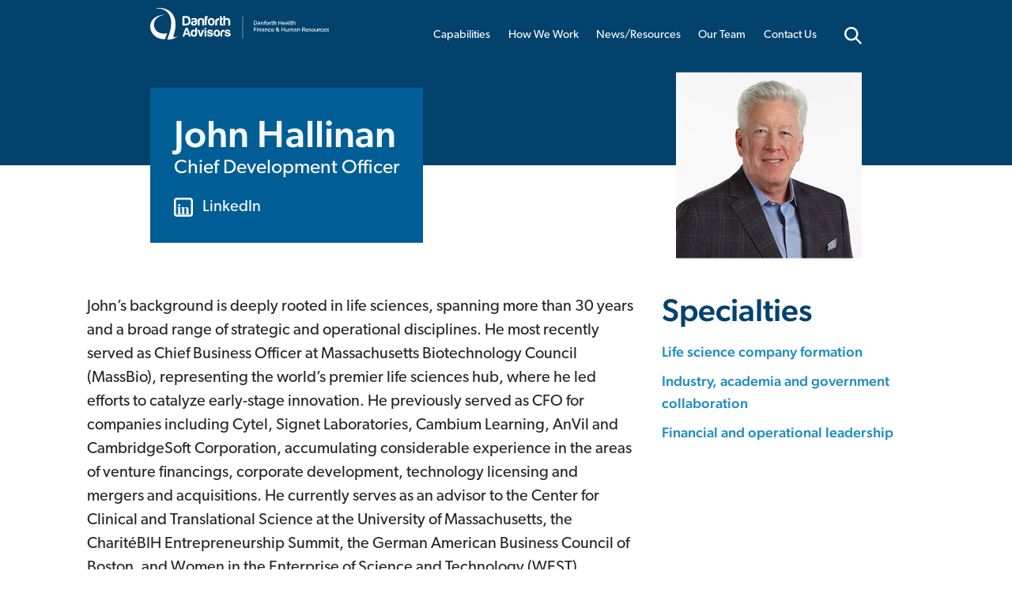

--- FILE ---
content_type: text/html; charset=UTF-8
request_url: https://www.danforthadvisors.com/who-we-are/team/john-hallinan/
body_size: 13890
content:
<!doctype html>
<html lang="en-US" prefix="og: https://ogp.me/ns#">
<head>
	<!-- Google Tag Manager -->
	<script>(function(w,d,s,l,i){w[l]=w[l]||[];w[l].push({'gtm.start':
	new Date().getTime(),event:'gtm.js'});var f=d.getElementsByTagName(s)[0],
	j=d.createElement(s),dl=l!='dataLayer'?'&l='+l:'';j.async=true;j.src=
	'https://www.googletagmanager.com/gtm.js?id='+i+dl;f.parentNode.insertBefore(j,f);
	})(window,document,'script','dataLayer','GTM-NN63WGWB');</script>
	<!-- End Google Tag Manager -->
	<meta charset="UTF-8">
<script>
var gform;gform||(document.addEventListener("gform_main_scripts_loaded",function(){gform.scriptsLoaded=!0}),document.addEventListener("gform/theme/scripts_loaded",function(){gform.themeScriptsLoaded=!0}),window.addEventListener("DOMContentLoaded",function(){gform.domLoaded=!0}),gform={domLoaded:!1,scriptsLoaded:!1,themeScriptsLoaded:!1,isFormEditor:()=>"function"==typeof InitializeEditor,callIfLoaded:function(o){return!(!gform.domLoaded||!gform.scriptsLoaded||!gform.themeScriptsLoaded&&!gform.isFormEditor()||(gform.isFormEditor()&&console.warn("The use of gform.initializeOnLoaded() is deprecated in the form editor context and will be removed in Gravity Forms 3.1."),o(),0))},initializeOnLoaded:function(o){gform.callIfLoaded(o)||(document.addEventListener("gform_main_scripts_loaded",()=>{gform.scriptsLoaded=!0,gform.callIfLoaded(o)}),document.addEventListener("gform/theme/scripts_loaded",()=>{gform.themeScriptsLoaded=!0,gform.callIfLoaded(o)}),window.addEventListener("DOMContentLoaded",()=>{gform.domLoaded=!0,gform.callIfLoaded(o)}))},hooks:{action:{},filter:{}},addAction:function(o,r,e,t){gform.addHook("action",o,r,e,t)},addFilter:function(o,r,e,t){gform.addHook("filter",o,r,e,t)},doAction:function(o){gform.doHook("action",o,arguments)},applyFilters:function(o){return gform.doHook("filter",o,arguments)},removeAction:function(o,r){gform.removeHook("action",o,r)},removeFilter:function(o,r,e){gform.removeHook("filter",o,r,e)},addHook:function(o,r,e,t,n){null==gform.hooks[o][r]&&(gform.hooks[o][r]=[]);var d=gform.hooks[o][r];null==n&&(n=r+"_"+d.length),gform.hooks[o][r].push({tag:n,callable:e,priority:t=null==t?10:t})},doHook:function(r,o,e){var t;if(e=Array.prototype.slice.call(e,1),null!=gform.hooks[r][o]&&((o=gform.hooks[r][o]).sort(function(o,r){return o.priority-r.priority}),o.forEach(function(o){"function"!=typeof(t=o.callable)&&(t=window[t]),"action"==r?t.apply(null,e):e[0]=t.apply(null,e)})),"filter"==r)return e[0]},removeHook:function(o,r,t,n){var e;null!=gform.hooks[o][r]&&(e=(e=gform.hooks[o][r]).filter(function(o,r,e){return!!(null!=n&&n!=o.tag||null!=t&&t!=o.priority)}),gform.hooks[o][r]=e)}});
</script>

	<meta name="viewport" content="width=device-width, initial-scale=1">
	<link rel="profile" href="https://gmpg.org/xfn/11">

		<style>img:is([sizes="auto" i], [sizes^="auto," i]) { contain-intrinsic-size: 3000px 1500px }</style>
	
<!-- Search Engine Optimization by Rank Math PRO - https://rankmath.com/ -->
<title>John Hallinan &ndash; Danforth Advisors</title>
<meta name="description" content="John’s background is deeply rooted in life sciences, spanning more than 30 years and a broad range of strategic and operational disciplines. He most recently"/>
<meta name="robots" content="follow, index, max-snippet:-1, max-video-preview:-1, max-image-preview:large"/>
<link rel="canonical" href="https://www.danforthadvisors.com/who-we-are/team/john-hallinan/" />
<meta property="og:locale" content="en_US" />
<meta property="og:type" content="article" />
<meta property="og:title" content="John Hallinan &ndash; Danforth Advisors" />
<meta property="og:description" content="John’s background is deeply rooted in life sciences, spanning more than 30 years and a broad range of strategic and operational disciplines. He most recently" />
<meta property="og:url" content="https://www.danforthadvisors.com/who-we-are/team/john-hallinan/" />
<meta property="og:site_name" content="Danforth Advisors" />
<meta property="og:updated_time" content="2023-01-31T16:02:29-05:00" />
<meta property="og:image" content="https://www.danforthadvisors.com/wp-content/uploads/2021/02/John-Hallinan-new.jpg" />
<meta property="og:image:secure_url" content="https://www.danforthadvisors.com/wp-content/uploads/2021/02/John-Hallinan-new.jpg" />
<meta property="og:image:width" content="340" />
<meta property="og:image:height" content="340" />
<meta property="og:image:alt" content="John Hallinan" />
<meta property="og:image:type" content="image/jpeg" />
<meta name="twitter:card" content="summary_large_image" />
<meta name="twitter:title" content="John Hallinan &ndash; Danforth Advisors" />
<meta name="twitter:description" content="John’s background is deeply rooted in life sciences, spanning more than 30 years and a broad range of strategic and operational disciplines. He most recently" />
<meta name="twitter:site" content="@DanforthAdvisor" />
<meta name="twitter:creator" content="@DanforthAdvisor" />
<meta name="twitter:image" content="https://www.danforthadvisors.com/wp-content/uploads/2021/02/John-Hallinan-new.jpg" />
<!-- /Rank Math WordPress SEO plugin -->

<link rel='dns-prefetch' href='//kit.fontawesome.com' />
<link rel='dns-prefetch' href='//use.typekit.net' />
<link rel='dns-prefetch' href='//cdn.jsdelivr.net' />
<link rel="alternate" type="application/rss+xml" title="Danforth Advisors &raquo; Feed" href="https://www.danforthadvisors.com/feed/" />
<link rel="alternate" type="application/rss+xml" title="Danforth Advisors &raquo; Comments Feed" href="https://www.danforthadvisors.com/comments/feed/" />
<script>
window._wpemojiSettings = {"baseUrl":"https:\/\/s.w.org\/images\/core\/emoji\/16.0.1\/72x72\/","ext":".png","svgUrl":"https:\/\/s.w.org\/images\/core\/emoji\/16.0.1\/svg\/","svgExt":".svg","source":{"concatemoji":"https:\/\/www.danforthadvisors.com\/wp-includes\/js\/wp-emoji-release.min.js?ver=6.8.3"}};
/*! This file is auto-generated */
!function(s,n){var o,i,e;function c(e){try{var t={supportTests:e,timestamp:(new Date).valueOf()};sessionStorage.setItem(o,JSON.stringify(t))}catch(e){}}function p(e,t,n){e.clearRect(0,0,e.canvas.width,e.canvas.height),e.fillText(t,0,0);var t=new Uint32Array(e.getImageData(0,0,e.canvas.width,e.canvas.height).data),a=(e.clearRect(0,0,e.canvas.width,e.canvas.height),e.fillText(n,0,0),new Uint32Array(e.getImageData(0,0,e.canvas.width,e.canvas.height).data));return t.every(function(e,t){return e===a[t]})}function u(e,t){e.clearRect(0,0,e.canvas.width,e.canvas.height),e.fillText(t,0,0);for(var n=e.getImageData(16,16,1,1),a=0;a<n.data.length;a++)if(0!==n.data[a])return!1;return!0}function f(e,t,n,a){switch(t){case"flag":return n(e,"\ud83c\udff3\ufe0f\u200d\u26a7\ufe0f","\ud83c\udff3\ufe0f\u200b\u26a7\ufe0f")?!1:!n(e,"\ud83c\udde8\ud83c\uddf6","\ud83c\udde8\u200b\ud83c\uddf6")&&!n(e,"\ud83c\udff4\udb40\udc67\udb40\udc62\udb40\udc65\udb40\udc6e\udb40\udc67\udb40\udc7f","\ud83c\udff4\u200b\udb40\udc67\u200b\udb40\udc62\u200b\udb40\udc65\u200b\udb40\udc6e\u200b\udb40\udc67\u200b\udb40\udc7f");case"emoji":return!a(e,"\ud83e\udedf")}return!1}function g(e,t,n,a){var r="undefined"!=typeof WorkerGlobalScope&&self instanceof WorkerGlobalScope?new OffscreenCanvas(300,150):s.createElement("canvas"),o=r.getContext("2d",{willReadFrequently:!0}),i=(o.textBaseline="top",o.font="600 32px Arial",{});return e.forEach(function(e){i[e]=t(o,e,n,a)}),i}function t(e){var t=s.createElement("script");t.src=e,t.defer=!0,s.head.appendChild(t)}"undefined"!=typeof Promise&&(o="wpEmojiSettingsSupports",i=["flag","emoji"],n.supports={everything:!0,everythingExceptFlag:!0},e=new Promise(function(e){s.addEventListener("DOMContentLoaded",e,{once:!0})}),new Promise(function(t){var n=function(){try{var e=JSON.parse(sessionStorage.getItem(o));if("object"==typeof e&&"number"==typeof e.timestamp&&(new Date).valueOf()<e.timestamp+604800&&"object"==typeof e.supportTests)return e.supportTests}catch(e){}return null}();if(!n){if("undefined"!=typeof Worker&&"undefined"!=typeof OffscreenCanvas&&"undefined"!=typeof URL&&URL.createObjectURL&&"undefined"!=typeof Blob)try{var e="postMessage("+g.toString()+"("+[JSON.stringify(i),f.toString(),p.toString(),u.toString()].join(",")+"));",a=new Blob([e],{type:"text/javascript"}),r=new Worker(URL.createObjectURL(a),{name:"wpTestEmojiSupports"});return void(r.onmessage=function(e){c(n=e.data),r.terminate(),t(n)})}catch(e){}c(n=g(i,f,p,u))}t(n)}).then(function(e){for(var t in e)n.supports[t]=e[t],n.supports.everything=n.supports.everything&&n.supports[t],"flag"!==t&&(n.supports.everythingExceptFlag=n.supports.everythingExceptFlag&&n.supports[t]);n.supports.everythingExceptFlag=n.supports.everythingExceptFlag&&!n.supports.flag,n.DOMReady=!1,n.readyCallback=function(){n.DOMReady=!0}}).then(function(){return e}).then(function(){var e;n.supports.everything||(n.readyCallback(),(e=n.source||{}).concatemoji?t(e.concatemoji):e.wpemoji&&e.twemoji&&(t(e.twemoji),t(e.wpemoji)))}))}((window,document),window._wpemojiSettings);
</script>
<style id='wp-emoji-styles-inline-css'>

	img.wp-smiley, img.emoji {
		display: inline !important;
		border: none !important;
		box-shadow: none !important;
		height: 1em !important;
		width: 1em !important;
		margin: 0 0.07em !important;
		vertical-align: -0.1em !important;
		background: none !important;
		padding: 0 !important;
	}
</style>
<link rel='stylesheet' id='wp-block-library-css' href='https://www.danforthadvisors.com/wp-includes/css/dist/block-library/style.min.css?ver=6.8.3' media='all' />
<style id='classic-theme-styles-inline-css'>
/*! This file is auto-generated */
.wp-block-button__link{color:#fff;background-color:#32373c;border-radius:9999px;box-shadow:none;text-decoration:none;padding:calc(.667em + 2px) calc(1.333em + 2px);font-size:1.125em}.wp-block-file__button{background:#32373c;color:#fff;text-decoration:none}
</style>
<style id='safe-svg-svg-icon-style-inline-css'>
.safe-svg-cover{text-align:center}.safe-svg-cover .safe-svg-inside{display:inline-block;max-width:100%}.safe-svg-cover svg{fill:currentColor;height:100%;max-height:100%;max-width:100%;width:100%}

</style>
<style id='global-styles-inline-css'>
:root{--wp--preset--aspect-ratio--square: 1;--wp--preset--aspect-ratio--4-3: 4/3;--wp--preset--aspect-ratio--3-4: 3/4;--wp--preset--aspect-ratio--3-2: 3/2;--wp--preset--aspect-ratio--2-3: 2/3;--wp--preset--aspect-ratio--16-9: 16/9;--wp--preset--aspect-ratio--9-16: 9/16;--wp--preset--color--black: #000000;--wp--preset--color--cyan-bluish-gray: #abb8c3;--wp--preset--color--white: #fff;--wp--preset--color--pale-pink: #f78da7;--wp--preset--color--vivid-red: #cf2e2e;--wp--preset--color--luminous-vivid-orange: #ff6900;--wp--preset--color--luminous-vivid-amber: #fcb900;--wp--preset--color--light-green-cyan: #7bdcb5;--wp--preset--color--vivid-green-cyan: #00d084;--wp--preset--color--pale-cyan-blue: #8ed1fc;--wp--preset--color--vivid-cyan-blue: #0693e3;--wp--preset--color--vivid-purple: #9b51e0;--wp--preset--color--darkest-blue: #002840;--wp--preset--color--dark-blue: #00345B;--wp--preset--color--med-blue: #02426D;--wp--preset--color--medium-blue: #005E96;--wp--preset--color--medium-light-blue: #0079C1;--wp--preset--color--light-blue-secondary-blue: #238DC1;--wp--preset--color--lightest-blue: #50C2E3;--wp--preset--gradient--vivid-cyan-blue-to-vivid-purple: linear-gradient(135deg,rgba(6,147,227,1) 0%,rgb(155,81,224) 100%);--wp--preset--gradient--light-green-cyan-to-vivid-green-cyan: linear-gradient(135deg,rgb(122,220,180) 0%,rgb(0,208,130) 100%);--wp--preset--gradient--luminous-vivid-amber-to-luminous-vivid-orange: linear-gradient(135deg,rgba(252,185,0,1) 0%,rgba(255,105,0,1) 100%);--wp--preset--gradient--luminous-vivid-orange-to-vivid-red: linear-gradient(135deg,rgba(255,105,0,1) 0%,rgb(207,46,46) 100%);--wp--preset--gradient--very-light-gray-to-cyan-bluish-gray: linear-gradient(135deg,rgb(238,238,238) 0%,rgb(169,184,195) 100%);--wp--preset--gradient--cool-to-warm-spectrum: linear-gradient(135deg,rgb(74,234,220) 0%,rgb(151,120,209) 20%,rgb(207,42,186) 40%,rgb(238,44,130) 60%,rgb(251,105,98) 80%,rgb(254,248,76) 100%);--wp--preset--gradient--blush-light-purple: linear-gradient(135deg,rgb(255,206,236) 0%,rgb(152,150,240) 100%);--wp--preset--gradient--blush-bordeaux: linear-gradient(135deg,rgb(254,205,165) 0%,rgb(254,45,45) 50%,rgb(107,0,62) 100%);--wp--preset--gradient--luminous-dusk: linear-gradient(135deg,rgb(255,203,112) 0%,rgb(199,81,192) 50%,rgb(65,88,208) 100%);--wp--preset--gradient--pale-ocean: linear-gradient(135deg,rgb(255,245,203) 0%,rgb(182,227,212) 50%,rgb(51,167,181) 100%);--wp--preset--gradient--electric-grass: linear-gradient(135deg,rgb(202,248,128) 0%,rgb(113,206,126) 100%);--wp--preset--gradient--midnight: linear-gradient(135deg,rgb(2,3,129) 0%,rgb(40,116,252) 100%);--wp--preset--font-size--small: 13px;--wp--preset--font-size--medium: 20px;--wp--preset--font-size--large: 36px;--wp--preset--font-size--x-large: 42px;--wp--preset--spacing--20: 0.44rem;--wp--preset--spacing--30: 0.67rem;--wp--preset--spacing--40: 1rem;--wp--preset--spacing--50: 1.5rem;--wp--preset--spacing--60: 2.25rem;--wp--preset--spacing--70: 3.38rem;--wp--preset--spacing--80: 5.06rem;--wp--preset--shadow--natural: 6px 6px 9px rgba(0, 0, 0, 0.2);--wp--preset--shadow--deep: 12px 12px 50px rgba(0, 0, 0, 0.4);--wp--preset--shadow--sharp: 6px 6px 0px rgba(0, 0, 0, 0.2);--wp--preset--shadow--outlined: 6px 6px 0px -3px rgba(255, 255, 255, 1), 6px 6px rgba(0, 0, 0, 1);--wp--preset--shadow--crisp: 6px 6px 0px rgba(0, 0, 0, 1);}:where(.is-layout-flex){gap: 0.5em;}:where(.is-layout-grid){gap: 0.5em;}body .is-layout-flex{display: flex;}.is-layout-flex{flex-wrap: wrap;align-items: center;}.is-layout-flex > :is(*, div){margin: 0;}body .is-layout-grid{display: grid;}.is-layout-grid > :is(*, div){margin: 0;}:where(.wp-block-columns.is-layout-flex){gap: 2em;}:where(.wp-block-columns.is-layout-grid){gap: 2em;}:where(.wp-block-post-template.is-layout-flex){gap: 1.25em;}:where(.wp-block-post-template.is-layout-grid){gap: 1.25em;}.has-black-color{color: var(--wp--preset--color--black) !important;}.has-cyan-bluish-gray-color{color: var(--wp--preset--color--cyan-bluish-gray) !important;}.has-white-color{color: var(--wp--preset--color--white) !important;}.has-pale-pink-color{color: var(--wp--preset--color--pale-pink) !important;}.has-vivid-red-color{color: var(--wp--preset--color--vivid-red) !important;}.has-luminous-vivid-orange-color{color: var(--wp--preset--color--luminous-vivid-orange) !important;}.has-luminous-vivid-amber-color{color: var(--wp--preset--color--luminous-vivid-amber) !important;}.has-light-green-cyan-color{color: var(--wp--preset--color--light-green-cyan) !important;}.has-vivid-green-cyan-color{color: var(--wp--preset--color--vivid-green-cyan) !important;}.has-pale-cyan-blue-color{color: var(--wp--preset--color--pale-cyan-blue) !important;}.has-vivid-cyan-blue-color{color: var(--wp--preset--color--vivid-cyan-blue) !important;}.has-vivid-purple-color{color: var(--wp--preset--color--vivid-purple) !important;}.has-black-background-color{background-color: var(--wp--preset--color--black) !important;}.has-cyan-bluish-gray-background-color{background-color: var(--wp--preset--color--cyan-bluish-gray) !important;}.has-white-background-color{background-color: var(--wp--preset--color--white) !important;}.has-pale-pink-background-color{background-color: var(--wp--preset--color--pale-pink) !important;}.has-vivid-red-background-color{background-color: var(--wp--preset--color--vivid-red) !important;}.has-luminous-vivid-orange-background-color{background-color: var(--wp--preset--color--luminous-vivid-orange) !important;}.has-luminous-vivid-amber-background-color{background-color: var(--wp--preset--color--luminous-vivid-amber) !important;}.has-light-green-cyan-background-color{background-color: var(--wp--preset--color--light-green-cyan) !important;}.has-vivid-green-cyan-background-color{background-color: var(--wp--preset--color--vivid-green-cyan) !important;}.has-pale-cyan-blue-background-color{background-color: var(--wp--preset--color--pale-cyan-blue) !important;}.has-vivid-cyan-blue-background-color{background-color: var(--wp--preset--color--vivid-cyan-blue) !important;}.has-vivid-purple-background-color{background-color: var(--wp--preset--color--vivid-purple) !important;}.has-black-border-color{border-color: var(--wp--preset--color--black) !important;}.has-cyan-bluish-gray-border-color{border-color: var(--wp--preset--color--cyan-bluish-gray) !important;}.has-white-border-color{border-color: var(--wp--preset--color--white) !important;}.has-pale-pink-border-color{border-color: var(--wp--preset--color--pale-pink) !important;}.has-vivid-red-border-color{border-color: var(--wp--preset--color--vivid-red) !important;}.has-luminous-vivid-orange-border-color{border-color: var(--wp--preset--color--luminous-vivid-orange) !important;}.has-luminous-vivid-amber-border-color{border-color: var(--wp--preset--color--luminous-vivid-amber) !important;}.has-light-green-cyan-border-color{border-color: var(--wp--preset--color--light-green-cyan) !important;}.has-vivid-green-cyan-border-color{border-color: var(--wp--preset--color--vivid-green-cyan) !important;}.has-pale-cyan-blue-border-color{border-color: var(--wp--preset--color--pale-cyan-blue) !important;}.has-vivid-cyan-blue-border-color{border-color: var(--wp--preset--color--vivid-cyan-blue) !important;}.has-vivid-purple-border-color{border-color: var(--wp--preset--color--vivid-purple) !important;}.has-vivid-cyan-blue-to-vivid-purple-gradient-background{background: var(--wp--preset--gradient--vivid-cyan-blue-to-vivid-purple) !important;}.has-light-green-cyan-to-vivid-green-cyan-gradient-background{background: var(--wp--preset--gradient--light-green-cyan-to-vivid-green-cyan) !important;}.has-luminous-vivid-amber-to-luminous-vivid-orange-gradient-background{background: var(--wp--preset--gradient--luminous-vivid-amber-to-luminous-vivid-orange) !important;}.has-luminous-vivid-orange-to-vivid-red-gradient-background{background: var(--wp--preset--gradient--luminous-vivid-orange-to-vivid-red) !important;}.has-very-light-gray-to-cyan-bluish-gray-gradient-background{background: var(--wp--preset--gradient--very-light-gray-to-cyan-bluish-gray) !important;}.has-cool-to-warm-spectrum-gradient-background{background: var(--wp--preset--gradient--cool-to-warm-spectrum) !important;}.has-blush-light-purple-gradient-background{background: var(--wp--preset--gradient--blush-light-purple) !important;}.has-blush-bordeaux-gradient-background{background: var(--wp--preset--gradient--blush-bordeaux) !important;}.has-luminous-dusk-gradient-background{background: var(--wp--preset--gradient--luminous-dusk) !important;}.has-pale-ocean-gradient-background{background: var(--wp--preset--gradient--pale-ocean) !important;}.has-electric-grass-gradient-background{background: var(--wp--preset--gradient--electric-grass) !important;}.has-midnight-gradient-background{background: var(--wp--preset--gradient--midnight) !important;}.has-small-font-size{font-size: var(--wp--preset--font-size--small) !important;}.has-medium-font-size{font-size: var(--wp--preset--font-size--medium) !important;}.has-large-font-size{font-size: var(--wp--preset--font-size--large) !important;}.has-x-large-font-size{font-size: var(--wp--preset--font-size--x-large) !important;}
:where(.wp-block-post-template.is-layout-flex){gap: 1.25em;}:where(.wp-block-post-template.is-layout-grid){gap: 1.25em;}
:where(.wp-block-columns.is-layout-flex){gap: 2em;}:where(.wp-block-columns.is-layout-grid){gap: 2em;}
:root :where(.wp-block-pullquote){font-size: 1.5em;line-height: 1.6;}
</style>
<link rel='stylesheet' id='page-list-style-css' href='https://www.danforthadvisors.com/wp-content/plugins/page-list/css/page-list.css?ver=5.9' media='all' />
<link rel='stylesheet' id='generateblocks-global-css' href='https://www.danforthadvisors.com/wp-content/uploads/generateblocks/style-global.css?ver=1731957338' media='all' />
<style id='generateblocks-inline-css'>
.gb-container.gb-tabs__item:not(.gb-tabs__item-open){display:none;}.gb-container-99592717{padding:20px 40px;}.gb-container-main_content_20_40 > .gb-inside-container{padding:20px 40px;max-width:1140px;margin-left:auto;margin-right:auto;}.gb-grid-wrapper > .gb-grid-column-main_content_20_40 > .gb-container{display:flex;flex-direction:column;height:100%;}.gb-container-top_main > .gb-inside-container{padding:0 40px 40px;max-width:1140px;margin-left:auto;margin-right:auto;}.gb-grid-wrapper > .gb-grid-column-top_main > .gb-container{display:flex;flex-direction:column;height:100%;}.gb-container-afde3708{max-width:1140px;padding:40px;margin-right:auto;margin-left:auto;}.gb-grid-wrapper > .gb-grid-column-3482b370 > .gb-container{display:flex;flex-direction:column;height:100%;}.gb-container-715e0e03 > .gb-inside-container{padding:0;}.gb-grid-wrapper > .gb-grid-column-715e0e03{width:66.66%;}.gb-grid-wrapper > .gb-grid-column-715e0e03 > .gb-container{display:flex;flex-direction:column;height:100%;}.gb-container-17c247d1 > .gb-inside-container{padding:0;}.gb-grid-wrapper > .gb-grid-column-17c247d1{width:33.33%;}.gb-grid-wrapper > .gb-grid-column-17c247d1 > .gb-container{display:flex;flex-direction:column;height:100%;}.gb-grid-wrapper > .gb-grid-column-25414764 > .gb-container{display:flex;flex-direction:column;height:100%;}.gb-headline-cta-text{font-size:24px;line-height:28px;font-weight:400;text-align:center;margin-top:0px;color:#242424;}.gb-headline-cta-h2{font-size:50px;text-align:center;}.gb-grid-wrapper-790ffb71{display:flex;flex-wrap:wrap;margin-left:-30px;}.gb-grid-wrapper-790ffb71 > .gb-grid-column{box-sizing:border-box;padding-left:30px;}@media (max-width: 767px) {.gb-grid-wrapper > .gb-grid-column-main_content_20_40{width:100%;}.gb-grid-wrapper > .gb-grid-column-top_main{width:100%;}.gb-grid-wrapper > .gb-grid-column-715e0e03{width:100%;}.gb-grid-wrapper > .gb-grid-column-17c247d1{width:100%;}}:root{--gb-container-width:1100px;}.gb-container .wp-block-image img{vertical-align:middle;}.gb-grid-wrapper .wp-block-image{margin-bottom:0;}.gb-highlight{background:none;}.gb-shape{line-height:0;}.gb-container-link{position:absolute;top:0;right:0;bottom:0;left:0;z-index:99;}
</style>
<link rel='stylesheet' id='gibson-css' href='//use.typekit.net/fla3qko.css?ver=6.8.3' media='all' />
<link rel='stylesheet' id='slick-css' href='//cdn.jsdelivr.net/npm/slick-carousel@1.8.1/slick/slick.css?ver=6.8.3' media='all' />
<link rel='stylesheet' id='slick-theme-css' href='//cdn.jsdelivr.net/npm/slick-carousel@1.8.1/slick/slick-theme.css?ver=6.8.3' media='all' />
<link rel='stylesheet' id='danforth-style-css' href='https://www.danforthadvisors.com/wp-content/themes/danforth/style.css?ver=2726b892367ded934a54cd305856efea' media='all' />
<script src="https://www.danforthadvisors.com/wp-includes/js/jquery/jquery.min.js?ver=3.7.1" id="jquery-core-js"></script>
<script src="https://www.danforthadvisors.com/wp-includes/js/jquery/jquery-migrate.min.js?ver=3.4.1" id="jquery-migrate-js"></script>
<link rel="https://api.w.org/" href="https://www.danforthadvisors.com/wp-json/" /><link rel="alternate" title="JSON" type="application/json" href="https://www.danforthadvisors.com/wp-json/wp/v2/da_person/281" /><link rel="EditURI" type="application/rsd+xml" title="RSD" href="https://www.danforthadvisors.com/xmlrpc.php?rsd" />
<link rel='shortlink' href='https://www.danforthadvisors.com/?p=281' />
<link rel="alternate" title="oEmbed (JSON)" type="application/json+oembed" href="https://www.danforthadvisors.com/wp-json/oembed/1.0/embed?url=https%3A%2F%2Fwww.danforthadvisors.com%2Fwho-we-are%2Fteam%2Fjohn-hallinan%2F" />
<link rel="alternate" title="oEmbed (XML)" type="text/xml+oembed" href="https://www.danforthadvisors.com/wp-json/oembed/1.0/embed?url=https%3A%2F%2Fwww.danforthadvisors.com%2Fwho-we-are%2Fteam%2Fjohn-hallinan%2F&#038;format=xml" />
<style>.recentcomments a{display:inline !important;padding:0 !important;margin:0 !important;}</style><link rel="icon" href="https://www.danforthadvisors.com/wp-content/uploads/2021/04/cropped-favicon-32x32.png" sizes="32x32" />
<link rel="icon" href="https://www.danforthadvisors.com/wp-content/uploads/2021/04/cropped-favicon-192x192.png" sizes="192x192" />
<link rel="apple-touch-icon" href="https://www.danforthadvisors.com/wp-content/uploads/2021/04/cropped-favicon-180x180.png" />
<meta name="msapplication-TileImage" content="https://www.danforthadvisors.com/wp-content/uploads/2021/04/cropped-favicon-270x270.png" />
		<style id="wp-custom-css">
			/* .page--large-hero .site-header::before{
	height: calc(100% - 50px);
}
@media screen and (min-width: 1025px) {
    .page--large-hero .site-header::before {
        height:100%;
    }
} */

@media screen and (max-width: 992px) {
    h1 sup {
        line-height: 3.7rem;
    }
}
.sub-menu .nolink > a {
    font-weight: 500;
    color: #2c2c2c;
    cursor: default;
}

.page-hero .site-header {
overflow: visible;  
}		</style>
		</head>

<body class="wp-singular da_person-template-default single single-da_person postid-281 wp-custom-logo wp-theme-danforth">
	<!-- Google Tag Manager (noscript) -->
	<noscript><iframe src="https://www.googletagmanager.com/ns.html?id=GTM-NN63WGWB"
	height="0" width="0" style="display:none;visibility:hidden"></iframe></noscript>
	<!-- End Google Tag Manager (noscript) -->
<div id="page" class="site">
	<a class="skip-link screen-reader-text" href="#primary">Skip to content</a>
    <form role="search" method="get" class="search-form search-form--hidden" action="https://www.danforthadvisors.com">
        <label>
            <span class="screen-reader-text">Search for:</span>
            <input type="search" class="search-field" placeholder="Search …" value="" name="s">
        </label>
        <span class="search-toggle"></span>
    </form>
	<header id="masthead" class="site-header" style="">

        <div class="site-branding">
			<a href="https://www.danforthadvisors.com/" class="custom-logo-link" rel="home"><img width="453" height="80" src="https://www.danforthadvisors.com/wp-content/uploads/2025/09/DanforthAdvisors_fin-HumRec-white.svg" class="custom-logo" alt="Danforth Advisors" decoding="async" /></a>        </div><!-- .site-branding -->

        <div class="right">
            <div class="search-wrap">
                <img
                        src="https://www.danforthadvisors.com/wp-content/themes/danforth/images/search-toggle.svg"
                        alt="Magnifying Glass Icon"
                        class="search-toggle"
                        aria-controls="search-form"
                        aria-expanded="false" />
            </div>
            <div class="site-header__social-icons show-md show-md--flex">
                <a href="https://www.linkedin.com/company/danforth-advisors/" class="site-header__social-icon-link" title="Link to Danforth Associates on Twitter" target="_blank"><span class="fa fa-linkedin-square"></span></a>
            </div>
            <nav id="site-navigation" class="main-navigation">
                <img
                        src="https://www.danforthadvisors.com/wp-content/themes/danforth/images/menu-toggle.svg"
                        class="menu-toggle"
                        aria-controls="primary-menu"
                        aria-expanded="false"
                        alt="Primary Menu Toggle Icon" >
		        <div class="menu-main-menu-container"><ul id="primary-menu" class="menu"><li id="menu-item-95" class="menu-item menu-item-type-post_type menu-item-object-page menu-item-has-children menu-item-95"><a href="https://www.danforthadvisors.com/capabilities/">Capabilities</a><span class="fa fa-caret-down"></span>
<ul class="sub-menu">
	<li id="menu-item-2695" class="menu-item menu-item-type-post_type menu-item-object-page menu-item-2695"><a href="https://www.danforthadvisors.com/operational-finance-and-accounting/">Operational Finance and Accounting</a></li>
	<li id="menu-item-2697" class="menu-item menu-item-type-post_type menu-item-object-page menu-item-2697"><a href="https://www.danforthadvisors.com/operational-finance-and-accounting/financing-strategy-and-execution/">Financing Strategy and Execution</a></li>
	<li id="menu-item-2696" class="menu-item menu-item-type-post_type menu-item-object-page menu-item-2696"><a href="https://www.danforthadvisors.com/operational-finance-and-accounting/ipo-preparation-and-execution/">IPO Preparation and Execution</a></li>
	<li id="menu-item-2698" class="menu-item menu-item-type-post_type menu-item-object-page menu-item-2698"><a href="https://www.danforthadvisors.com/operational-finance-and-accounting/accounting-and-reporting-advisory/">Accounting and Reporting Advisory</a></li>
	<li id="menu-item-2827" class="menu-item menu-item-type-custom menu-item-object-custom menu-item-2827"><a href="/capabilities/strategic-and-operational-hr/">Human Resources</a></li>
	<li id="menu-item-1614" class="menu-item menu-item-type-post_type menu-item-object-page menu-item-1614"><a href="https://www.danforthadvisors.com/capabilities/risk-management/">Risk Management</a></li>
</ul>
</li>
<li id="menu-item-1232" class="menu-item menu-item-type-post_type menu-item-object-page menu-item-has-children menu-item-1232"><a href="https://www.danforthadvisors.com/how-we-work/">How We Work</a><span class="fa fa-caret-down"></span>
<ul class="sub-menu">
	<li id="menu-item-224" class="menu-item menu-item-type-post_type menu-item-object-page menu-item-224"><a href="https://www.danforthadvisors.com/how-we-work/client-success/">Client Success</a></li>
</ul>
</li>
<li id="menu-item-157" class="menu-item menu-item-type-post_type_archive menu-item-object-da_resource menu-item-157"><a href="https://www.danforthadvisors.com/resources/">News/Resources</a></li>
<li id="menu-item-317" class="menu-item menu-item-type-custom menu-item-object-custom menu-item-has-children menu-item-317"><a href="/who-we-are/team/">Our Team</a><span class="fa fa-caret-down"></span>
<ul class="sub-menu">
	<li id="menu-item-92" class="menu-item menu-item-type-post_type menu-item-object-page menu-item-92"><a href="https://www.danforthadvisors.com/join-our-team/">Join Us</a></li>
</ul>
</li>
<li id="menu-item-91" class="menu-item menu-item-type-post_type menu-item-object-page menu-item-91"><a href="https://www.danforthadvisors.com/contact-us/">Contact Us</a></li>
<li class="menu-item hide--md"><a href="https://www.linkedin.com/company/danforth-advisors/" class="site-header__social-icon-link" title="Link to Danforth Associates on Twitter" target="_blank"><span class="fa fa-linkedin-square"></span></a>
</li></ul></div>            </nav><!-- #site-navigation -->
        </div>

	</header><!-- #masthead -->

	<main id="primary" class="site-main">

		
<article id="post-281" class="post-281 da_person type-da_person status-publish has-post-thumbnail hentry" xmlns="http://www.w3.org/1999/html">
	<header class="entry-header">
        <div class="entry-header--left">
	        <h1 class="entry-title">John Hallinan</h1>
            <div class="entry-meta">
                <p class="da_person__position">Chief Development Officer</p>
                                                <p class="da_person__linkedin"><a href="https://www.linkedin.com/in/john-hallinan-744339/" title="Link to John Hallinan on LinkedIn">LinkedIn</a></p>
                	                        </div><!-- .entry-meta -->
        </div>
        <div class="entry-header--right">
	        
			<div class="post-thumbnail">
				<img width="340" height="340" src="https://www.danforthadvisors.com/wp-content/uploads/2021/02/John-Hallinan-new.jpg" class="attachment-post-thumbnail size-post-thumbnail wp-post-image" alt="John Hallinan new" decoding="async" fetchpriority="high" srcset="https://www.danforthadvisors.com/wp-content/uploads/2021/02/John-Hallinan-new.jpg 340w, https://www.danforthadvisors.com/wp-content/uploads/2021/02/John-Hallinan-new-300x300.jpg 300w, https://www.danforthadvisors.com/wp-content/uploads/2021/02/John-Hallinan-new-150x150.jpg 150w, https://www.danforthadvisors.com/wp-content/uploads/2021/02/John-Hallinan-new-338x338.jpg 338w" sizes="(max-width: 340px) 100vw, 340px" title="John Hallinan 1">			</div><!-- .post-thumbnail -->

		        </div>
	</header><!-- .entry-header -->


	<div class="entry-content">
		<div class="gb-container gb-container-3482b370 gb-container-top_main"><div class="gb-inside-container">
<div class="gb-grid-wrapper gb-grid-wrapper-790ffb71">
<div class="gb-grid-column gb-grid-column-715e0e03"><div class="gb-container gb-container-715e0e03"><div class="gb-inside-container">

<p>John’s background is deeply rooted in life sciences, spanning more than 30 years and a broad range of strategic and operational disciplines. He most recently served as Chief Business Officer at Massachusetts Biotechnology Council (MassBio), representing the world’s premier life sciences hub, where he led efforts to catalyze early-stage innovation. He previously served as CFO for companies including Cytel, Signet Laboratories, Cambium Learning, AnVil and CambridgeSoft Corporation, accumulating considerable experience in the areas of venture financings, corporate development, technology licensing and mergers and acquisitions. He currently serves as an advisor to the Center for Clinical and Translational Science at the University of Massachusetts, the CharitéBIH Entrepreneurship Summit, the German American Business Council of Boston, and Women in the Enterprise of Science and Technology (WEST).</p>



<p>John is a CPA and holds a BBA from St. Bonaventure University.</p>



<h2 class="gb-headline gb-headline-344a4c83 gb-headline-text">Select Achievements</h2>



<ul class="wp-block-list">
<li>Led Innovation Services at MassBio, an industry-leading program to source, accelerate, partner and transform innovation to start-ups</li>



<li>Served as a member of the MassBio Economic Development Advisory Group and as co-chair of the Finance Committee and Entrepreneur’s University</li>



<li>Regularly contributes as a mentor in numerous programs for life science start-ups</li>
</ul>

</div></div></div>

<div class="gb-grid-column gb-grid-column-17c247d1"><div class="gb-container gb-container-17c247d1"><div class="gb-inside-container">

<h2 class="gb-headline gb-headline-eecbbed0 gb-headline-text">Specialties</h2>



<h5 class="gb-headline gb-headline-2693be70 gb-headline-text">Life science company formation</h5>



<h5 class="gb-headline gb-headline-1727394c gb-headline-text">Industry, academia and government collaboration</h5>



<h5 class="gb-headline gb-headline-dd4baf17 gb-headline-text">Financial and operational leadership</h5>

</div></div></div>
</div>
</div></div>

<div class="gb-container gb-container-25414764 gb-container-main_40_40"><div class="gb-inside-container"></div></div>


<p></p>
	</div><!-- .entry-content -->
</article><!-- #post-281 -->
        	</main><!-- #main -->

	<footer id="colophon" class="site-footer">
        <div class="site-info">
                        <aside id="footer-sidebar" class="widget-area">
                <section id="nav_menu-2" class="widget widget_nav_menu"><div class="menu-footer-one-container"><ul id="menu-footer-one" class="menu"><li id="menu-item-13" class="menu-item menu-item-type-post_type menu-item-object-page menu-item-13"><a href="https://www.danforthadvisors.com/capabilities/">Capabilities</a></li>
<li id="menu-item-1233" class="menu-item menu-item-type-post_type menu-item-object-page menu-item-1233"><a href="https://www.danforthadvisors.com/how-we-work/">How We Work</a></li>
<li id="menu-item-318" class="menu-item menu-item-type-custom menu-item-object-custom menu-item-318"><a href="https://danforthlive.wpengine.com/resources">News/Resources</a></li>
<li id="menu-item-1556" class="menu-item menu-item-type-custom menu-item-object-custom menu-item-1556"><a target="_blank" href="https://danforthinside.com/">Danforth Inside</a></li>
</ul></div></section><section id="nav_menu-3" class="widget widget_nav_menu"><div class="menu-footer-two-container"><ul id="menu-footer-two" class="menu"><li id="menu-item-801" class="menu-item menu-item-type-custom menu-item-object-custom menu-item-801"><a href="/who-we-are/team/">Our Team</a></li>
<li id="menu-item-20" class="menu-item menu-item-type-post_type menu-item-object-page menu-item-20"><a href="https://www.danforthadvisors.com/join-our-team/">Join Us</a></li>
<li id="menu-item-19" class="menu-item menu-item-type-post_type menu-item-object-page menu-item-19"><a href="https://www.danforthadvisors.com/contact-us/">Contact Us</a></li>
</ul></div></section><section id="nav_menu-4" class="widget widget_nav_menu"><div class="menu-footer-three-container"><ul id="menu-footer-three" class="menu"><li id="menu-item-235" class="menu-item menu-item-type-post_type menu-item-object-page menu-item-235"><a href="https://www.danforthadvisors.com/sitemap/">Sitemap</a></li>
<li id="menu-item-234" class="menu-item menu-item-type-post_type menu-item-object-page menu-item-234"><a href="https://www.danforthadvisors.com/terms-and-conditions/">Terms and Conditions</a></li>
<li id="menu-item-1721" class="menu-item menu-item-type-post_type menu-item-object-page menu-item-privacy-policy menu-item-1721"><a rel="privacy-policy" href="https://www.danforthadvisors.com/privacy-policy/">Privacy Policy</a></li>
</ul></div></section><section id="gform_widget-2" class="widget gform_widget">
                <div class='gf_browser_chrome gform_wrapper gform_legacy_markup_wrapper gform-theme--no-framework' data-form-theme='legacy' data-form-index='0' id='gform_wrapper_1' ><form method='post' enctype='multipart/form-data'  id='gform_1'  action='/who-we-are/team/john-hallinan/' data-formid='1' novalidate>
                        <div class='gform-body gform_body'><ul id='gform_fields_1' class='gform_fields top_label form_sublabel_below description_below validation_below'><li id="field_1_2" class="gfield gfield--type-html gfield_html gfield_html_formatted gfield_no_follows_desc field_sublabel_below gfield--no-description field_description_below field_validation_below gfield_visibility_visible"  >Subscribe to our quarterly newsletter for insights, news, and events.</li><li id="field_1_1" class="gfield gfield--type-email field_sublabel_below gfield--no-description field_description_below hidden_label field_validation_below gfield_visibility_visible"  ><label class='gfield_label gform-field-label' for='input_1_1'>Email</label><div class='ginput_container ginput_container_email'>
                            <input name='input_1' id='input_1_1' type='email' value='' class='large'   placeholder='Enter your email address'  aria-invalid="false"  />
                        </div></li><li id="field_1_3" class="gfield gfield--type-hidden gform_hidden field_sublabel_below gfield--no-description field_description_below field_validation_below gfield_visibility_visible"  ><div class='ginput_container ginput_container_text'><input name='input_3' id='input_1_3' type='hidden' class='gform_hidden'  aria-invalid="false" value='website-subscriber' /></div></li></ul></div>
        <div class='gform-footer gform_footer top_label'> <input type='submit' id='gform_submit_button_1' class='gform_button button' onclick='gform.submission.handleButtonClick(this);' data-submission-type='submit' value='Submit'  /> 
            <input type='hidden' class='gform_hidden' name='gform_submission_method' data-js='gform_submission_method_1' value='postback' />
            <input type='hidden' class='gform_hidden' name='gform_theme' data-js='gform_theme_1' id='gform_theme_1' value='legacy' />
            <input type='hidden' class='gform_hidden' name='gform_style_settings' data-js='gform_style_settings_1' id='gform_style_settings_1' value='' />
            <input type='hidden' class='gform_hidden' name='is_submit_1' value='1' />
            <input type='hidden' class='gform_hidden' name='gform_submit' value='1' />
            
            <input type='hidden' class='gform_hidden' name='gform_unique_id' value='' />
            <input type='hidden' class='gform_hidden' name='state_1' value='WyJbXSIsIjFiNTM0ZDgzNjVjNTA4YTM1YThhZjAwMDRiOTUxZmVkIl0=' />
            <input type='hidden' autocomplete='off' class='gform_hidden' name='gform_target_page_number_1' id='gform_target_page_number_1' value='0' />
            <input type='hidden' autocomplete='off' class='gform_hidden' name='gform_source_page_number_1' id='gform_source_page_number_1' value='1' />
            <input type='hidden' name='gform_field_values' value='' />
            
        </div>
                        <p style="display: none !important;" class="akismet-fields-container" data-prefix="ak_"><label>&#916;<textarea name="ak_hp_textarea" cols="45" rows="8" maxlength="100"></textarea></label><input type="hidden" id="ak_js_1" name="ak_js" value="80"/><script>document.getElementById( "ak_js_1" ).setAttribute( "value", ( new Date() ).getTime() );</script></p></form>
                        </div><script>
gform.initializeOnLoaded( function() {gformInitSpinner( 1, 'https://www.danforthadvisors.com/wp-content/plugins/gravityforms/images/spinner.svg', true );jQuery('#gform_ajax_frame_1').on('load',function(){var contents = jQuery(this).contents().find('*').html();var is_postback = contents.indexOf('GF_AJAX_POSTBACK') >= 0;if(!is_postback){return;}var form_content = jQuery(this).contents().find('#gform_wrapper_1');var is_confirmation = jQuery(this).contents().find('#gform_confirmation_wrapper_1').length > 0;var is_redirect = contents.indexOf('gformRedirect(){') >= 0;var is_form = form_content.length > 0 && ! is_redirect && ! is_confirmation;var mt = parseInt(jQuery('html').css('margin-top'), 10) + parseInt(jQuery('body').css('margin-top'), 10) + 100;if(is_form){jQuery('#gform_wrapper_1').html(form_content.html());if(form_content.hasClass('gform_validation_error')){jQuery('#gform_wrapper_1').addClass('gform_validation_error');} else {jQuery('#gform_wrapper_1').removeClass('gform_validation_error');}setTimeout( function() { /* delay the scroll by 50 milliseconds to fix a bug in chrome */  }, 50 );if(window['gformInitDatepicker']) {gformInitDatepicker();}if(window['gformInitPriceFields']) {gformInitPriceFields();}var current_page = jQuery('#gform_source_page_number_1').val();gformInitSpinner( 1, 'https://www.danforthadvisors.com/wp-content/plugins/gravityforms/images/spinner.svg', true );jQuery(document).trigger('gform_page_loaded', [1, current_page]);window['gf_submitting_1'] = false;}else if(!is_redirect){var confirmation_content = jQuery(this).contents().find('.GF_AJAX_POSTBACK').html();if(!confirmation_content){confirmation_content = contents;}jQuery('#gform_wrapper_1').replaceWith(confirmation_content);jQuery(document).trigger('gform_confirmation_loaded', [1]);window['gf_submitting_1'] = false;wp.a11y.speak(jQuery('#gform_confirmation_message_1').text());}else{jQuery('#gform_1').append(contents);if(window['gformRedirect']) {gformRedirect();}}jQuery(document).trigger("gform_pre_post_render", [{ formId: "1", currentPage: "current_page", abort: function() { this.preventDefault(); } }]);        if (event && event.defaultPrevented) {                return;        }        const gformWrapperDiv = document.getElementById( "gform_wrapper_1" );        if ( gformWrapperDiv ) {            const visibilitySpan = document.createElement( "span" );            visibilitySpan.id = "gform_visibility_test_1";            gformWrapperDiv.insertAdjacentElement( "afterend", visibilitySpan );        }        const visibilityTestDiv = document.getElementById( "gform_visibility_test_1" );        let postRenderFired = false;        function triggerPostRender() {            if ( postRenderFired ) {                return;            }            postRenderFired = true;            gform.core.triggerPostRenderEvents( 1, current_page );            if ( visibilityTestDiv ) {                visibilityTestDiv.parentNode.removeChild( visibilityTestDiv );            }        }        function debounce( func, wait, immediate ) {            var timeout;            return function() {                var context = this, args = arguments;                var later = function() {                    timeout = null;                    if ( !immediate ) func.apply( context, args );                };                var callNow = immediate && !timeout;                clearTimeout( timeout );                timeout = setTimeout( later, wait );                if ( callNow ) func.apply( context, args );            };        }        const debouncedTriggerPostRender = debounce( function() {            triggerPostRender();        }, 200 );        if ( visibilityTestDiv && visibilityTestDiv.offsetParent === null ) {            const observer = new MutationObserver( ( mutations ) => {                mutations.forEach( ( mutation ) => {                    if ( mutation.type === 'attributes' && visibilityTestDiv.offsetParent !== null ) {                        debouncedTriggerPostRender();                        observer.disconnect();                    }                });            });            observer.observe( document.body, {                attributes: true,                childList: false,                subtree: true,                attributeFilter: [ 'style', 'class' ],            });        } else {            triggerPostRender();        }    } );} );
</script>
</section>            </aside><!-- #secondary -->
                    </div><!-- .site-info -->
        <div class="site-footer__logo">
            <img src="https://www.danforthadvisors.com/wp-content/themes/danforth/images/logo_new.svg" width="300" height="53" aria-hidden="true"  />
            <img src="https://www.danforthadvisors.com/wp-content/themes/danforth/images/dh_logo.svg" aria-hidden="true"  />
        </div>

        <div class="site-footer__grid-area--c">
            <div class="site-footer__social-icons">
                <a href="https://www.linkedin.com/company/danforth-advisors/" class="site-header__social-icon-link" title="Link to Danforth Associates on Twitter"><span class="fa fa-linkedin-square"></span></a>
            </div>
            <p class="site-footer__copyright">&copy;2026 Danforth Advisors. All Rights Reserved.</p>
        </div>
        <p class="site-footer__tag-line">
            Knowledge. Discipline. Perspective.        </p>
	</footer><!-- #colophon -->
</div><!-- #page -->

<script type="speculationrules">
{"prefetch":[{"source":"document","where":{"and":[{"href_matches":"\/*"},{"not":{"href_matches":["\/wp-*.php","\/wp-admin\/*","\/wp-content\/uploads\/*","\/wp-content\/*","\/wp-content\/plugins\/*","\/wp-content\/themes\/danforth\/*","\/*\\?(.+)"]}},{"not":{"selector_matches":"a[rel~=\"nofollow\"]"}},{"not":{"selector_matches":".no-prefetch, .no-prefetch a"}}]},"eagerness":"conservative"}]}
</script>
<link rel='stylesheet' id='gforms_reset_css-css' href='https://www.danforthadvisors.com/wp-content/plugins/gravityforms/legacy/css/formreset.min.css?ver=2.9.24' media='all' />
<link rel='stylesheet' id='gforms_formsmain_css-css' href='https://www.danforthadvisors.com/wp-content/plugins/gravityforms/legacy/css/formsmain.min.css?ver=2.9.24' media='all' />
<link rel='stylesheet' id='gforms_ready_class_css-css' href='https://www.danforthadvisors.com/wp-content/plugins/gravityforms/legacy/css/readyclass.min.css?ver=2.9.24' media='all' />
<link rel='stylesheet' id='gforms_browsers_css-css' href='https://www.danforthadvisors.com/wp-content/plugins/gravityforms/legacy/css/browsers.min.css?ver=2.9.24' media='all' />
<script src="https://www.danforthadvisors.com/wp-content/themes/danforth/js/navigation.js?ver=eb8f24a263471db1041f3e14a15e0629" id="danforth-navigation-js"></script>
<script src="https://www.danforthadvisors.com/wp-content/themes/danforth/js/loadMore.js?ver=1fde7caa792c8d36eb2c46384b6df02f" id="danforth-load-more-js"></script>
<script id="danforth-load-more-js-after">
var da={ajaxUrl: 'https://www.danforthadvisors.com/wp-admin/admin-ajax.php', currentPage: 1, postType: ''}
</script>
<script src="//cdn.jsdelivr.net/npm/slick-carousel@1.8.1/slick/slick.min.js?ver=1.8.1" id="slick-js"></script>
<script src="https://www.danforthadvisors.com/wp-content/themes/danforth/js/resourceFilters.js?ver=48d75cdbbff0dcc09c317dbad916eebf" id="danforth-resources-js"></script>
<script src="https://www.danforthadvisors.com/wp-content/themes/danforth/js/searchToggle.js?ver=0cecdd8386e2e09877817dc9f894ea42" id="search-form-js"></script>
<script src="//kit.fontawesome.com/dcebb50704.js?ver=6.8.3" id="fontawesome-js"></script>
<script src="https://www.danforthadvisors.com/wp-includes/js/dist/dom-ready.min.js?ver=f77871ff7694fffea381" id="wp-dom-ready-js"></script>
<script src="https://www.danforthadvisors.com/wp-includes/js/dist/hooks.min.js?ver=4d63a3d491d11ffd8ac6" id="wp-hooks-js"></script>
<script src="https://www.danforthadvisors.com/wp-includes/js/dist/i18n.min.js?ver=5e580eb46a90c2b997e6" id="wp-i18n-js"></script>
<script id="wp-i18n-js-after">
wp.i18n.setLocaleData( { 'text direction\u0004ltr': [ 'ltr' ] } );
</script>
<script src="https://www.danforthadvisors.com/wp-includes/js/dist/a11y.min.js?ver=3156534cc54473497e14" id="wp-a11y-js"></script>
<script defer='defer' src="https://www.danforthadvisors.com/wp-content/plugins/gravityforms/js/jquery.json.min.js?ver=2.9.24" id="gform_json-js"></script>
<script id="gform_gravityforms-js-extra">
var gform_i18n = {"datepicker":{"days":{"monday":"Mo","tuesday":"Tu","wednesday":"We","thursday":"Th","friday":"Fr","saturday":"Sa","sunday":"Su"},"months":{"january":"January","february":"February","march":"March","april":"April","may":"May","june":"June","july":"July","august":"August","september":"September","october":"October","november":"November","december":"December"},"firstDay":0,"iconText":"Select date"}};
var gf_legacy_multi = [];
var gform_gravityforms = {"strings":{"invalid_file_extension":"This type of file is not allowed. Must be one of the following:","delete_file":"Delete this file","in_progress":"in progress","file_exceeds_limit":"File exceeds size limit","illegal_extension":"This type of file is not allowed.","max_reached":"Maximum number of files reached","unknown_error":"There was a problem while saving the file on the server","currently_uploading":"Please wait for the uploading to complete","cancel":"Cancel","cancel_upload":"Cancel this upload","cancelled":"Cancelled","error":"Error","message":"Message"},"vars":{"images_url":"https:\/\/www.danforthadvisors.com\/wp-content\/plugins\/gravityforms\/images"}};
var gf_global = {"gf_currency_config":{"name":"U.S. Dollar","symbol_left":"$","symbol_right":"","symbol_padding":"","thousand_separator":",","decimal_separator":".","decimals":2,"code":"USD"},"base_url":"https:\/\/www.danforthadvisors.com\/wp-content\/plugins\/gravityforms","number_formats":[],"spinnerUrl":"https:\/\/www.danforthadvisors.com\/wp-content\/plugins\/gravityforms\/images\/spinner.svg","version_hash":"4129a82cdc62fa6b90dca0c5ae688921","strings":{"newRowAdded":"New row added.","rowRemoved":"Row removed","formSaved":"The form has been saved.  The content contains the link to return and complete the form."}};
</script>
<script defer='defer' src="https://www.danforthadvisors.com/wp-content/plugins/gravityforms/js/gravityforms.min.js?ver=2.9.24" id="gform_gravityforms-js"></script>
<script defer='defer' src="https://www.danforthadvisors.com/wp-content/plugins/gravityforms/js/placeholders.jquery.min.js?ver=2.9.24" id="gform_placeholder-js"></script>
<script defer='defer' src="https://www.danforthadvisors.com/wp-content/plugins/gravityforms/assets/js/dist/utils.min.js?ver=48a3755090e76a154853db28fc254681" id="gform_gravityforms_utils-js"></script>
<script defer='defer' src="https://www.danforthadvisors.com/wp-content/plugins/gravityforms/assets/js/dist/vendor-theme.min.js?ver=8673c9a2ff188de55f9073009ba56f5e" id="gform_gravityforms_theme_vendors-js"></script>
<script id="gform_gravityforms_theme-js-extra">
var gform_theme_config = {"common":{"form":{"honeypot":{"version_hash":"4129a82cdc62fa6b90dca0c5ae688921"},"ajax":{"ajaxurl":"https:\/\/www.danforthadvisors.com\/wp-admin\/admin-ajax.php","ajax_submission_nonce":"3b7fb64fc3","i18n":{"step_announcement":"Step %1$s of %2$s, %3$s","unknown_error":"There was an unknown error processing your request. Please try again."}}}},"hmr_dev":"","public_path":"https:\/\/www.danforthadvisors.com\/wp-content\/plugins\/gravityforms\/assets\/js\/dist\/","config_nonce":"dd98da8028"};
</script>
<script defer='defer' src="https://www.danforthadvisors.com/wp-content/plugins/gravityforms/assets/js/dist/scripts-theme.min.js?ver=1546762cd067873f438f559b1e819128" id="gform_gravityforms_theme-js"></script>
<script>
gform.initializeOnLoaded( function() { jQuery(document).on('gform_post_render', function(event, formId, currentPage){if(formId == 1) {if(typeof Placeholders != 'undefined'){
                        Placeholders.enable();
                    }} } );jQuery(document).on('gform_post_conditional_logic', function(event, formId, fields, isInit){} ) } );
</script>
<script>
gform.initializeOnLoaded( function() {jQuery(document).trigger("gform_pre_post_render", [{ formId: "1", currentPage: "1", abort: function() { this.preventDefault(); } }]);        if (event && event.defaultPrevented) {                return;        }        const gformWrapperDiv = document.getElementById( "gform_wrapper_1" );        if ( gformWrapperDiv ) {            const visibilitySpan = document.createElement( "span" );            visibilitySpan.id = "gform_visibility_test_1";            gformWrapperDiv.insertAdjacentElement( "afterend", visibilitySpan );        }        const visibilityTestDiv = document.getElementById( "gform_visibility_test_1" );        let postRenderFired = false;        function triggerPostRender() {            if ( postRenderFired ) {                return;            }            postRenderFired = true;            gform.core.triggerPostRenderEvents( 1, 1 );            if ( visibilityTestDiv ) {                visibilityTestDiv.parentNode.removeChild( visibilityTestDiv );            }        }        function debounce( func, wait, immediate ) {            var timeout;            return function() {                var context = this, args = arguments;                var later = function() {                    timeout = null;                    if ( !immediate ) func.apply( context, args );                };                var callNow = immediate && !timeout;                clearTimeout( timeout );                timeout = setTimeout( later, wait );                if ( callNow ) func.apply( context, args );            };        }        const debouncedTriggerPostRender = debounce( function() {            triggerPostRender();        }, 200 );        if ( visibilityTestDiv && visibilityTestDiv.offsetParent === null ) {            const observer = new MutationObserver( ( mutations ) => {                mutations.forEach( ( mutation ) => {                    if ( mutation.type === 'attributes' && visibilityTestDiv.offsetParent !== null ) {                        debouncedTriggerPostRender();                        observer.disconnect();                    }                });            });            observer.observe( document.body, {                attributes: true,                childList: false,                subtree: true,                attributeFilter: [ 'style', 'class' ],            });        } else {            triggerPostRender();        }    } );
</script>
<script>(function(){function c(){var b=a.contentDocument||a.contentWindow.document;if(b){var d=b.createElement('script');d.innerHTML="window.__CF$cv$params={r:'9bdaf29a9ce4eee6',t:'MTc2ODM3MDc5MC4wMDAwMDA='};var a=document.createElement('script');a.nonce='';a.src='/cdn-cgi/challenge-platform/scripts/jsd/main.js';document.getElementsByTagName('head')[0].appendChild(a);";b.getElementsByTagName('head')[0].appendChild(d)}}if(document.body){var a=document.createElement('iframe');a.height=1;a.width=1;a.style.position='absolute';a.style.top=0;a.style.left=0;a.style.border='none';a.style.visibility='hidden';document.body.appendChild(a);if('loading'!==document.readyState)c();else if(window.addEventListener)document.addEventListener('DOMContentLoaded',c);else{var e=document.onreadystatechange||function(){};document.onreadystatechange=function(b){e(b);'loading'!==document.readyState&&(document.onreadystatechange=e,c())}}}})();</script></body>
</html>


--- FILE ---
content_type: text/css
request_url: https://www.danforthadvisors.com/wp-content/uploads/generateblocks/style-global.css?ver=1731957338
body_size: 180
content:
.global_container{margin-left:auto;margin-right:auto;max-width:1100px}.transparent_button{align-items:center;border-bottom-left-radius:999px;border-bottom-right-radius:999px;border-top-left-radius:999px;border-top-right-radius:999px;border:1px solid #ffffff;color:#ffffff;display:inline-flex;font-size:20px;font-style:normal;font-weight:600;justify-content:center;line-height:30px;padding:10px 25px 8px;text-decoration:none;text-transform:uppercase;transition:all 0.5s ease-in-out 0s}.transparent_button:hover{border:1px solid #657409;text-align:center;color:#ffffff;background-color:#657409;text-decoration:none;transition:all 0.5s ease-in-out 0s}@media (max-width:767px){.transparent_button{align-items:center;display:block;justify-content:center;text-align:center;width:fit-content}}.primary_button{align-items:center;background-color:#657409;border-bottom-left-radius:999px;border-bottom-right-radius:999px;border-top-left-radius:999px;border-top-right-radius:999px;border:1px solid #657409;color:#ffffff;display:inline-flex;font-size:20px;font-weight:600;justify-content:center;line-height:30px;padding:10px 25px 9px;text-align:center;text-transform:uppercase;transition:all 0.5s ease-in-out 0s}.primary_button:hover{border:1px solid #4c5706;text-decoration:none;background-color:#4c5706;transition:all 0.5s ease-in-out 0s}@media (max-width:767px){.primary_button{display:block;text-align:center}}.secondary_button{border-bottom-left-radius:999px;border-bottom-right-radius:999px;border-top-left-radius:999px;border-top-right-radius:999px;border:1px solid #657409;color:#657409;font-size:20px;font-weight:600;line-height:30px;padding:11px 25px 7px;text-align:center;text-transform:uppercase;transition:all 0.5s ease-in-out 0s}.secondary_button:hover{color:#ffffff;text-decoration:none;background-color:#657409;transition:all 0.5s ease-in-out 0s}@media (max-width:767px){.secondary_button{display:block;text-align:center}}.white_button{background-color:#ffffff;border-bottom-left-radius:999px;border-bottom-right-radius:999px;border-top-left-radius:999px;border-top-right-radius:999px;border:1px solid #ffffff;color:#2c2c2c;font-size:18px;font-weight:400;line-height:20px;padding:7px 30px;transition:all 0.5s ease-in-out 0s,all 0.5s ease-in-out 0s}.white_button:hover{text-decoration:none;color:#ffffff;border:1px solid #86971f;background-color:#86971f;transition:all 0.5s ease-in-out 0s}@media (max-width:767px){.white_button{display:block;margin-top:15px;text-align:center;width:fit-content}}

--- FILE ---
content_type: text/css
request_url: https://www.danforthadvisors.com/wp-content/themes/danforth/style.css?ver=2726b892367ded934a54cd305856efea
body_size: 13171
content:
/*
Theme Name: Danforth
Theme URI: https://underscores.me/
Author: pixelslam
Author URI: https://pixelslam.com/
Description: The custom theme for Danforth.
Version: 0.0.1
Tested up to: 5.4
Requires PHP: 5.6
License: GNU General Public License v2 or later
License URI: LICENSE
Text Domain: danforth
Tags: custom-background, custom-logo, custom-menu, featured-images, threaded-comments, translation-ready

This theme, like WordPress, is licensed under the GPL.
Use it to make something cool, have fun, and share what you've learned.

Danforth is based on Underscores https://underscores.me/, (C) 2012-2020 Automattic, Inc.
Underscores is distributed under the terms of the GNU GPL v2 or later.

Normalizing styles have been helped along thanks to the fine work of
Nicolas Gallagher and Jonathan Neal https://necolas.github.io/normalize.css/
*/
/*--------------------------------------------------------------
>>> TABLE OF CONTENTS:
----------------------------------------------------------------
# Generic
	- Normalize
	- Box sizing
# Base
	- Typography
	- Elements
	- Links
	- Forms
## Layouts
# Components
	- Navigation
	- Posts and pages
	- Comments
	- Widgets
	- Media
	- Captions
	- Galleries
# plugins
	- Jetpack infinite scroll
# Utilities
	- Accessibility
	- Alignments

--------------------------------------------------------------*/
/*--------------------------------------------------------------
# Generic
--------------------------------------------------------------*/
/* Normalize
--------------------------------------------- */
/*! normalize.css v8.0.1 | MIT License | github.com/necolas/normalize.css */
/* Document
	 ========================================================================== */
/**
 * 1. Correct the line height in all browsers.
 * 2. Prevent adjustments of font size after orientation changes in iOS.
 */
html {
  line-height: 1.15;
  -webkit-text-size-adjust: 100%;
}

/* Sections
	 ========================================================================== */
/**
 * Remove the margin in all browsers.
 */
body {
  margin: 0;
}

/**
 * Render the `main` element consistently in IE.
 */
main {
  display: block;
}

/**
 * Correct the font size and margin on `h1` elements within `section` and
 * `article` contexts in Chrome, Firefox, and Safari.
 */
h1 {
  font-size: 2em;
  margin: 0.67em 0;
}

/* Grouping content
	 ========================================================================== */
/**
 * 1. Add the correct box sizing in Firefox.
 * 2. Show the overflow in Edge and IE.
 */
hr {
  box-sizing: content-box;
  height: 0;
  overflow: visible;
}

/**
 * 1. Correct the inheritance and scaling of font size in all browsers.
 * 2. Correct the odd `em` font sizing in all browsers.
 */
pre {
  font-family: monospace, monospace;
  font-size: 1em;
}

/* Text-level semantics
	 ========================================================================== */
/**
 * Remove the gray background on active links in IE 10.
 */
a {
  background-color: transparent;
}

/**
 * 1. Remove the bottom border in Chrome 57-
 * 2. Add the correct text decoration in Chrome, Edge, IE, Opera, and Safari.
 */
abbr[title] {
  border-bottom: none;
  text-decoration: underline;
  text-decoration: underline dotted;
}

/**
 * Add the correct font weight in Chrome, Edge, and Safari.
 */
b,
strong {
  font-weight: bolder;
}

/**
 * 1. Correct the inheritance and scaling of font size in all browsers.
 * 2. Correct the odd `em` font sizing in all browsers.
 */
code,
kbd,
samp {
  font-family: monospace, monospace;
  font-size: 1em;
}

/**
 * Add the correct font size in all browsers.
 */
small {
  font-size: 80%;
}

/**
 * Prevent `sub` and `sup` elements from affecting the line height in
 * all browsers.
 */
sub,
sup {
  font-size: 75%;
  line-height: 0;
  position: relative;
  vertical-align: baseline;
}

sub {
  bottom: -0.25em;
}

sup {
  top: -0.5em;
}

/* Embedded content
	 ========================================================================== */
/**
 * Remove the border on images inside links in IE 10.
 */
img {
  border-style: none;
}

/* Forms
	 ========================================================================== */
/**
 * 1. Change the font styles in all browsers.
 * 2. Remove the margin in Firefox and Safari.
 */
button,
input,
optgroup,
select,
textarea {
  font-family: inherit;
  font-size: 100%;
  line-height: 1.15;
  margin: 0;
}

/**
 * Show the overflow in IE.
 * 1. Show the overflow in Edge.
 */
button,
input {
  overflow: visible;
}

/**
 * Remove the inheritance of text transform in Edge, Firefox, and IE.
 * 1. Remove the inheritance of text transform in Firefox.
 */
button,
select {
  text-transform: none;
}

/**
 * Correct the inability to style clickable types in iOS and Safari.
 */
button,
[type=button],
[type=reset],
[type=submit] {
  -webkit-appearance: button;
}

/**
 * Remove the inner border and padding in Firefox.
 */
button::-moz-focus-inner,
[type=button]::-moz-focus-inner,
[type=reset]::-moz-focus-inner,
[type=submit]::-moz-focus-inner {
  border-style: none;
  padding: 0;
}

/**
 * Restore the focus styles unset by the previous rule.
 */
button:-moz-focusring,
[type=button]:-moz-focusring,
[type=reset]:-moz-focusring,
[type=submit]:-moz-focusring {
  outline: 1px dotted ButtonText;
}

/**
 * Correct the padding in Firefox.
 */
fieldset {
  padding: 0.35em 0.75em 0.625em;
}

/**
 * 1. Correct the text wrapping in Edge and IE.
 * 2. Correct the color inheritance from `fieldset` elements in IE.
 * 3. Remove the padding so developers are not caught out when they zero out
 *		`fieldset` elements in all browsers.
 */
legend {
  box-sizing: border-box;
  color: inherit;
  display: table;
  max-width: 100%;
  padding: 0;
  white-space: normal;
}

/**
 * Add the correct vertical alignment in Chrome, Firefox, and Opera.
 */
progress {
  vertical-align: baseline;
}

/**
 * Remove the default vertical scrollbar in IE 10+.
 */
textarea {
  overflow: auto;
}

/**
 * 1. Add the correct box sizing in IE 10.
 * 2. Remove the padding in IE 10.
 */
[type=checkbox],
[type=radio] {
  box-sizing: border-box;
  padding: 0;
}

/**
 * Correct the cursor style of increment and decrement buttons in Chrome.
 */
[type=number]::-webkit-inner-spin-button,
[type=number]::-webkit-outer-spin-button {
  height: auto;
}

/**
 * 1. Correct the odd appearance in Chrome and Safari.
 * 2. Correct the outline style in Safari.
 */
[type=search] {
  -webkit-appearance: textfield;
  outline-offset: -2px;
}

/**
 * Remove the inner padding in Chrome and Safari on macOS.
 */
[type=search]::-webkit-search-decoration {
  -webkit-appearance: none;
}

/**
 * 1. Correct the inability to style clickable types in iOS and Safari.
 * 2. Change font properties to `inherit` in Safari.
 */
::-webkit-file-upload-button {
  -webkit-appearance: button;
  font: inherit;
}

/* Interactive
	 ========================================================================== */
/*
 * Add the correct display in Edge, IE 10+, and Firefox.
 */
details {
  display: block;
}

/*
 * Add the correct display in all browsers.
 */
summary {
  display: list-item;
}

/* Misc
	 ========================================================================== */
/**
 * Add the correct display in IE 10+.
 */
template {
  display: none;
}

/**
 * Add the correct display in IE 10.
 */
[hidden] {
  display: none;
}

/* Box sizing
--------------------------------------------- */
/* Inherit box-sizing to more easily change it's value on a component level.
@link http://css-tricks.com/inheriting-box-sizing-probably-slightly-better-best-practice/ */
*,
*::before,
*::after {
  box-sizing: inherit;
}

html {
  box-sizing: border-box;
}

/*--------------------------------------------------------------
# Base
--------------------------------------------------------------*/
/* Typography
--------------------------------------------- */
h1,
h2,
h3,
h4,
h5,
h6 {
  clear: both;
  color: #02426d;
  font-weight: 500;
}

h1 {
  font-size: 2.175rem;
  line-height: 1.2643678;
  margin: 0.44642857em 0;
  opacity: 0.96;
}
@media screen and (min-width: 769px) {
  h1 {
    font-size: 3rem;
    line-height: 1.1666667;
  }
}

h2 {
  font-size: 2.5rem;
  line-height: 1.2;
  margin: 0.375em 0;
}

h3 {
  font-size: 1.625rem;
  line-height: 1.2307692;
  margin: 0.61538462em 0;
}

h4 {
  font-size: 1.125rem;
  line-height: 1.5555556;
  margin: 0.5em 0;
  text-transform: uppercase;
}

h5 {
  color: #238dc1;
  font-size: 1.125rem;
  line-height: 1.5555556;
  margin: 0.5em 0;
}

p {
  font-size: 20px;
  line-height: 30px;
  margin-bottom: 1.5em;
}

b,
strong {
  font-weight: 500;
}

dfn,
cite,
em,
i {
  font-style: italic;
}

blockquote {
  margin: 0 1.5em;
}

address {
  margin: 0 0 1.5em;
}

pre {
  background: #eee;
  font-family: "Courier 10 Pitch", courier, monospace;
  line-height: 1.6;
  margin-bottom: 1.6em;
  max-width: 100%;
  overflow: auto;
  padding: 1.6em;
}

code,
kbd,
tt,
var {
  font-family: monaco, consolas, "Andale Mono", "DejaVu Sans Mono", monospace;
}

abbr,
acronym {
  border-bottom: 1px dotted #666;
  cursor: help;
}

mark,
ins {
  background: #fff9c0;
  text-decoration: none;
}

big {
  font-size: 125%;
}

body,
button,
input,
select,
optgroup,
textarea {
  color: #242424;
  font-family: "canada-type-gibson", "Helvetica Neue", sans-serif;
  font-size: 1rem;
  line-height: 1.5;
}

/* Elements
--------------------------------------------- */
body {
  background: #fff;
  color: #242424;
}

.cta {
  background-color: #f2f5f7;
  display: none;
  padding: 3.25rem 0;
  text-align: center;
}
@media screen and (min-width: 1025px) {
  .cta {
    display: block;
  }
}
.cta__headline {
  color: #02426d;
  font-size: 3.125rem;
  font-weight: 500;
  line-height: 1;
  margin: 0 auto;
  max-width: 828px;
}
.cta__content {
  font-size: 1.5rem;
  line-height: 1.1666667;
  margin: 1.875rem auto 3rem;
  max-width: 763px;
}

.da-clients {
  background-color: rgba(2, 66, 109, 0.05);
  box-shadow: 0 20px 20px #eaeaea;
  margin-bottom: 50px;
  padding: 30px 35px;
  text-align: center;
}
.da-clients__subheading {
  display: block;
  margin: 25px auto;
  max-width: 605px;
}
.da-clients__subheading p {
  font-size: 1.125rem;
  line-height: 1.333;
}
.da-clients__client-wrap {
  display: flex;
  flex-wrap: wrap;
  justify-content: space-evenly;
  margin: 0 auto;
  max-width: 1100px;
}
@media screen and (min-width: 769px) {
  .da-clients__client-wrap {
    width: 80%;
  }
}
.da-clients .button--short {
  padding: 10px 25px 8px;
  background-color: transparent;
  border-radius: 999px;
  border: 1px solid #657409;
  color: #657409;
  font-size: 20px;
  font-weight: 600;
  transition: all 0.5s ease-in-out 0s;
}
.da-clients .button--short:hover {
  background-color: #657409;
  color: #ffffff;
}
.da-clients__client {
  align-self: center;
  flex-basis: 30%;
  margin: 25px 2.5%;
}
@media screen and (min-width: 769px) {
  .da-clients__client {
    flex-basis: 21.25%;
  }
}
@media screen and (min-width: 1025px) {
  .da-clients__client {
    flex-basis: 16%;
  }
}
@media screen and (min-width: 1441px) {
  .da-clients__client {
    flex-basis: 11.666667%;
  }
}

.da_clients_details .da-clients {
  background-color: unset;
  box-shadow: unset;
  margin: 0px;
  padding: 0 35px;
}
.da_clients_details .da-clients .da-clients__subheading {
  color: #02426d;
  font-size: 24px;
  font-weight: 600;
}

.site-footer {
  background-color: #02426d;
  color: #ffffff;
  font-size: 0.9375rem;
  line-height: 1.3333333;
  padding-bottom: 1.4375rem;
  padding-top: 40px;
  text-align: center;
}
@media screen and (min-width: 1025px) {
  .site-footer {
    align-items: end;
    display: grid;
    grid-template: "A B" "D C";
    grid-template-columns: 72.430168% auto;
    padding: 2.5rem 40px 1.4375rem;
    text-align: left;
  }
}
@media screen and (min-width: 1441px) {
  .site-footer {
    grid-template-columns: 72.028269% auto;
    padding-left: calc((100vw - 1132px) / 2);
    padding-right: calc((100vw - 1132px) / 2);
  }
}
@media screen and (min-width: 1921px) {
  .site-footer {
    padding-left: calc((100vw - 1607px) / 2);
    padding-right: calc((100vw - 1607px) / 2);
  }
}
.site-footer a {
  color: #ffffff;
}
.site-footer a:hover, .site-footer a:visited {
  color: #ffffff;
}
.site-footer a:hover, .site-footer a:active {
  text-decoration: underline;
}
.site-footer .site-info {
  margin: 0 auto;
  width: 100%;
}
@media screen and (min-width: 1025px) {
  .site-footer .site-info {
    grid-area: A;
  }
}
.site-footer .site-info .widget-area {
  margin: 0 auto;
  width: 51.916667%;
}
@media screen and (min-width: 1025px) {
  .site-footer .site-info .widget-area {
    display: flex;
    justify-content: space-between;
    width: 100%;
  }
}
@media screen and (min-width: 1025px) {
  .site-footer .site-info .widget-area .widget {
    flex-basis: 23%;
  }
}
@media screen and (min-width: 1441px) {
  .site-footer .site-info .widget-area .widget {
    flex-basis: unset;
    margin-bottom: 0;
  }
}
@media screen and (min-width: 1921px) {
  .site-footer .site-info .widget-area .widget {
    flex-basis: 20%;
  }
}
.site-footer .site-info .widget-area .widget_nav_menu {
  margin-bottom: 0;
}
@media screen and (min-width: 1441px) {
  .site-footer .site-info .widget-area .widget_nav_menu {
    flex-basis: 32%;
  }
}
.site-footer .site-info .widget-area .widget .menu {
  margin-bottom: 0;
}
.site-footer .site-info .widget-area .widget .gform_wrapper {
  margin: 0;
}
.site-footer .site-info .widget-area .widget .gform_wrapper .gform_footer {
  margin: 0;
  padding: 0;
}
@media screen and (min-width: 1441px) {
  .site-footer .site-info .widget-area .widget.gform_widget {
    flex-basis: 44%;
    margin-left: auto;
  }
}
.site-footer .site-info .widget-area .widget.gform_widget input {
  background-image: url(images/footer-email-icon.png);
  background-position-x: 95%;
  background-position-y: center;
  background-repeat: no-repeat;
}
.site-footer__logo {
  align-items: center;
  display: flex;
  flex-direction: column;
  margin: 0 auto;
  width: 80%;
}
@media screen and (min-width: 1025px) {
  .site-footer__logo {
    align-self: flex-start;
    grid-area: B;
    margin-left: auto;
    width: 300px;
  }
}
.site-footer__logo img {
  display: block;
  height: auto;
  margin: 15px 0;
}
.site-footer__social-icons {
  display: flex;
  margin: 2rem auto;
  justify-content: center;
}
@media screen and (min-width: 1025px) {
  .site-footer__social-icons {
    margin-top: 0;
    justify-content: flex-end;
  }
}
.site-footer__social-icons .fa {
  display: block;
}
.site-footer__social-icons a,
.site-footer__social-icons a:visited {
  color: #ffffff;
  font-size: 1.5rem;
  margin-left: 0.5rem;
}
@media screen and (min-width: 1025px) {
  .site-footer__social-icons a,
  .site-footer__social-icons a:visited {
    margin-top: 0.5rem;
  }
}
.site-footer__social-icons a:hover {
  color: #cccccc;
}
@media screen and (min-width: 1025px) {
  .site-footer__copyright {
    margin-bottom: 0;
    margin-left: auto;
    text-align: right;
    font-size: 0.8244791rem;
  }
}
@media screen and (min-width: 1441px) {
  .site-footer__copyright {
    font-size: 1rem;
    margin-top: 0;
    width: unset;
  }
}
.site-footer__tag-line {
  /* Style for "Knowledge." */
  color: rgba(255, 255, 255, 0.76);
  font-size: 1.5625rem;
  font-weight: 700;
  line-height: 0.8;
  margin-bottom: 0;
  opacity: 0.75;
}
@media screen and (min-width: 1441px) {
  .site-footer__tag-line {
    margin-top: 0;
  }
}
.site-footer .gform_wrapper .gform_footer input.button,
.site-footer .gform_wrapper .gform_footer input[type=submit],
.site-footer .gform_wrapper .gform_page_footer input.button,
.site-footer .gform_wrapper .gform_page_footer input[type=submit] {
  left: -9999999px;
  position: absolute;
}
.site-footer__grid-area--c {
  grid-area: C;
}

.site-header {
  background-color: #02426d;
  background-position: 0 74px;
  background-repeat: no-repeat;
  display: flex;
  justify-content: space-between;
  min-height: 18.9375rem;
  padding: 0.625rem 1.25rem;
}
@media screen and (min-width: 769px) {
  .site-header {
    padding-left: calc((100vw - 725px) / 2);
    padding-right: calc((100vw - 725px) / 2);
  }
}
@media screen and (min-width: 1025px) {
  .site-header {
    background-position: center;
    background-size: cover;
    min-height: 18.375rem;
    padding-left: calc((100vw - 900px) / 2);
    padding-right: calc((100vw - 900px) / 2);
  }
}
@media screen and (min-width: 1441px) {
  .site-header {
    padding-left: calc((100vw - 1132px) / 2);
    padding-right: calc((100vw - 1132px) / 2);
  }
}
@media screen and (min-width: 1921px) {
  .site-header {
    padding-left: calc((100vw - 1607px) / 2);
    padding-right: calc((100vw - 1607px) / 2);
  }
}
.site-header .site-branding {
  max-width: 113px;
  vertical-align: center;
  position: relative;
}
@media screen and (min-width: 1025px) {
  .site-header .site-branding {
    max-width: 250px;
  }
}
@media screen and (min-width: 1441px) {
  .site-header .site-branding {
    flex-basis: 35%;
    height: max-content;
  }
}
.site-header .right {
  align-items: flex-start;
  display: flex;
  margin-left: auto;
  margin-top: 1.25rem;
}
@media screen and (min-width: 1025px) {
  .site-header .right {
    flex-basis: 83%;
    flex-direction: row-reverse;
    position: relative;
  }
}
@media screen and (min-width: 1441px) {
  .site-header .right {
    flex-basis: 80%;
  }
}
.site-header .right .search-wrap {
  display: inline-flex;
  height: 22px;
  position: relative;
}
@media screen and (min-width: 1025px) {
  .site-header .right .search-wrap {
    margin-left: 1rem;
    margin-top: 0.25rem;
  }
}
.site-header .right .search-wrap .search-toggle {
  cursor: pointer;
  height: 100%;
  width: auto;
}
.site-header__social-icons {
  display: flex;
  margin-top: 0.25rem;
  position: relative;
}
.site-header__social-icons .fa {
  display: block;
}
.site-header__social-icons a,
.site-header__social-icons a:visited {
  color: #ffffff;
  font-size: 1.5rem;
  margin-left: 0.5rem;
}
.site-header__social-icons a:hover {
  color: #cccccc;
}

.search .site-header,
.page .site-header {
  position: relative;
}
@media screen and (min-width: 1441px) {
  .search .site-header,
  .page .site-header {
    min-height: 18.75rem;
  }
}

.search-form {
  background: #eeeeee;
}
.search-form--hidden {
  display: none;
}
.search-form--hidden.search-form--toggled {
  display: block;
}
.search-form {
  padding: 0.625rem 1.25rem;
}
@media screen and (min-width: 769px) {
  .search-form {
    padding-left: calc((100vw - 725px) / 2);
    padding-right: calc((100vw - 725px) / 2);
  }
}
@media screen and (min-width: 1025px) {
  .search-form {
    padding-left: calc((100vw - 900px) / 2);
    padding-right: calc((100vw - 900px) / 2);
  }
}
@media screen and (min-width: 1441px) {
  .search-form {
    padding-left: calc((100vw - 1132px) / 2);
    padding-right: calc((100vw - 1132px) / 2);
  }
}
@media screen and (min-width: 1921px) {
  .search-form {
    padding-left: calc((100vw - 1607px) / 2);
    padding-right: calc((100vw - 1607px) / 2);
  }
}
.search-form .search-toggle::after {
  color: #666666;
  content: "\f00d";
  cursor: pointer;
  display: inline-block;
  font-family: "FontAwesome";
  font-size: 1rem;
}
.search-form label {
  width: 100%;
}
.search-form input.search-field {
  background: #eeeeee;
  border: none;
  width: calc(100% - 1rem);
}
.search-form .search-submit {
  display: none;
}

:root {
  --hexagon-margin: 19px;
  --hexagon-width: 94px;
  --hexagon-height: calc(var(--hexagon-width) * 0.55);
  --honeycomb-max-width: calc(var(--hexagon-width) * 3.15);
}
@media screen and (min-width: 479px) {
  :root {
    --hexagon-margin: 24px;
    --hexagon-width: 116.63px;
  }
}
@media screen and (min-width: 1025px) {
  :root {
    --hexagon-margin: 44px;
    --hexagon-width: 216px;
  }
}

.da-honeycomb {
  font-size: 1rem;
  height: calc(var(--hexagon-width) * 5.6);
  padding: calc(var(--hexagon-width) * 0.3);
  position: relative;
}
@media screen and (min-width: 479px) {
  .da-honeycomb {
    height: calc(var(--hexagon-width) * 5.01);
  }
}
.da-honeycomb h2 {
  position: relative;
  text-align: center;
}
.da-honeycomb h2::after {
  background-color: #006089;
  content: "";
  display: block;
  height: 25px;
  left: 50%;
  position: absolute;
  top: 100%;
  transform: translateX(-50%);
  width: 5px;
}
.da-honeycomb h2 span {
  background-color: #02426d;
  color: var(--wp--preset--color--white, #FFF);
  display: block;
  font-size: 2.5rem;
  margin: 10px auto;
  max-width: 465px;
  padding: 10px;
  width: 90%;
}
@media screen and (min-width: 1025px) {
  .da-honeycomb h2 span {
    width: 28.54512%;
  }
}

.honeycomb {
  display: flex;
  list-style: none;
  max-width: var(--honeycomb-max-width);
  margin: 57px auto;
  padding: 0 calc(var(--hexagon-width) * 0.3614539999);
  position: relative;
}
@media screen and (min-width: 479px) {
  .honeycomb {
    margin: 60px auto;
  }
}
@media screen and (min-width: 1025px) {
  .honeycomb {
    margin-bottom: 68px;
    margin-top: 96px;
  }
}
.honeycomb::before, .honeycomb::after {
  clip-path: polygon(50% 0%, 50% 1%, 1% 25.5%, 1% 74.5%, 50% 99%, 50% 100%, 0% 75%, 0% 25%);
  content: "";
  display: block;
  height: 370%;
  position: absolute;
  top: -33px;
  width: 109%;
  z-index: 0;
}
@media screen and (min-width: 479px) {
  .honeycomb::before, .honeycomb::after {
    top: -40px;
  }
}
@media screen and (min-width: 1025px) {
  .honeycomb::before, .honeycomb::after {
    top: -76px;
  }
}
.honeycomb::before {
  background-color: #86971F;
  left: -4.4%;
}
.honeycomb::after {
  background-color: #006089;
  right: -4.4%;
  transform: rotate(180deg);
}
.honeycomb-cell {
  align-items: center;
  display: flex;
  flex: 0 0 auto;
  width: var(--hexagon-width);
  height: var(--hexagon-height);
  margin: calc(var(--hexagon-height) / 2.1) calc(var(--hexagon-margin) / 2) var(--hexagon-margin);
  position: relative;
  padding: 0.5em;
  text-align: center;
  z-index: 1;
}
@media screen and (min-width: 1025px) {
  .honeycomb-cell {
    padding: 0.5em 1.5em;
  }
}
.honeycomb-cell:hover {
  z-index: 5;
}
.honeycomb-cell:nth-child(3) {
  padding-left: 0;
  padding-right: 0;
}
.honeycomb-cell:nth-child(3), .honeycomb-cell:nth-child(4), .honeycomb-cell:nth-child(5) {
  transform: translate(-301%, 181%);
}
.honeycomb-cell:nth-child(6), .honeycomb-cell:nth-child(7) {
  transform: translate(-602%, 362%);
}
.honeycomb-cell svg {
  display: block;
  margin: 0 auto 10px;
  width: 27.94012%;
}
.honeycomb-cell__title {
  color: #006089;
  display: flex;
  flex-direction: column;
  font-size: 0.675em;
  font-weight: 500;
  height: 100%;
  hyphens: auto;
  justify-content: center;
  line-height: 1.1;
}
@media screen and (min-width: 479px) {
  .honeycomb-cell__title {
    font-size: 0.9375em;
  }
}
@media screen and (min-width: 1025px) {
  .honeycomb-cell__title {
    font-size: 1.5em;
  }
}
.honeycomb-cell__title > small {
  font-weight: 300;
  margin-top: 0.25em;
}
.honeycomb-cell__image {
  object-fit: cover;
  object-position: center;
}
.honeycomb-cell::before, .honeycomb-cell::after {
  content: "";
  top: -50%;
  left: 0;
  width: 100%;
  height: 200%;
  display: block;
  position: absolute;
  clip-path: polygon(50% 0%, 100% 25%, 100% 75%, 50% 100%, 0% 75%, 0% 25%);
  z-index: -1;
}
.honeycomb-cell::before {
  background: #86971F;
  transform: scale(1.21);
}
.honeycomb-cell:nth-child(2)::before, .honeycomb-cell:nth-child(3)::before, .honeycomb-cell:nth-child(7)::before {
  background: #006089;
}
.honeycomb-cell:nth-child(2):hover::before, .honeycomb-cell:nth-child(3):hover::before, .honeycomb-cell:nth-child(7):hover::before {
  background: #86971F;
}
.honeycomb-cell:nth-child(4) .honeycomb-cell__title {
  font-weight: 700;
}
.honeycomb-cell:nth-child(4)::before, .honeycomb-cell:nth-child(4):hover::before {
  background: #0086C9;
}
.honeycomb-cell::after {
  background: var(--wp--preset--color--white);
}
.honeycomb-cell:hover::before {
  background: #006089;
}
.honeycomb__placeholder {
  display: none;
  opacity: 0;
  width: 116.63px;
  margin: 0 12px;
}

hr {
  background-color: #ccc;
  border: 0;
  height: 1px;
  margin-bottom: 1.5em;
}

ul,
ol {
  margin: 0;
  padding-left: 1em;
}
ul li,
ol li {
  line-height: 1.5;
  margin: 1.5em 0;
}
ul li::marker,
ol li::marker {
  color: #238dc1;
}

ul {
  list-style: disc;
}

li > ul,
li > ol {
  margin-bottom: 0;
  margin-left: 1.5em;
}

dt {
  font-weight: 700;
}

dd {
  margin: 0 1.5em 1.5em;
}

.key_listing_section li {
  color: #2C2C2C;
  margin-bottom: 10px;
  margin-top: 0px;
}

/* Make sure embeds and iframes fit their containers. */
embed,
iframe,
object {
  max-width: 100%;
}

img {
  height: auto;
  max-width: 100%;
}

figure {
  margin: 1em 0;
}

.resource-block {
  text-align: center;
}
.resource-block__resource {
  margin: 0 auto 20px;
  max-width: 400px;
  width: 83.333333%;
}
@media screen and (min-width: 1025px) {
  .resource-block__resource {
    flex-basis: 30.701754%;
    margin: 0 0 100px;
  }
}
.resource-block__resource-title {
  margin-bottom: 0;
  margin-top: 1.625rem;
}
@media screen and (min-width: 1025px) {
  .resource-block__resource-title {
    margin-top: 1.25rem;
  }
}
.resource-block__resource p {
  color: #02426d;
  font-size: 0.9325rem;
  font-weight: 500;
  line-height: 1.3333333;
}
.resource-block__resource a:after {
  content: "\f0da";
  font-family: "FontAwesome";
  font-size: 0.8rem;
  margin-left: 0.5rem;
}
@media screen and (min-width: 1025px) {
  .resource-block__resource-wrap {
    display: flex;
    flex-wrap: wrap;
    justify-content: space-between;
    margin: 0 auto;
    max-width: 1140px;
    width: 79.166667%;
  }
}

.slick-slider {
  background-color: rgba(2, 66, 109, 0.05);
  list-style-type: none;
  margin: 0 0;
  padding: 0;
  width: 100%;
}
@media screen and (min-width: 769px) {
  .slick-slider {
    margin: 0 auto;
    width: 80%;
  }
}
@media screen and (min-width: 1441px) {
  .slick-slider {
    width: 1160px;
  }
}
.slick-slider.resource-slider {
  box-shadow: 0 20px 20px #eaeaea;
}
.slick-slider .slick-next {
  z-index: 10;
}
@media screen and (min-width: 769px) {
  .slick-slider .slick-next {
    right: 18px;
  }
}
.slick-slider .slick-next::before {
  content: url(images/arrow-next.svg);
}
.slick-slider .slick-prev {
  z-index: 10;
}
@media screen and (min-width: 769px) {
  .slick-slider .slick-prev {
    left: 18px;
  }
}
.slick-slider .slick-prev::before {
  content: url(images/arrow-prev.svg);
}
.slick-slider .slick-next,
.slick-slider .slick-prev {
  width: 17px;
  height: 32px;
  display: none !important;
}
@media screen and (min-width: 769px) {
  .slick-slider .slick-next,
  .slick-slider .slick-prev {
    display: inline-block !important;
  }
}
.slick-slider .slick-dots {
  bottom: 15px;
  position: absolute;
}
.slick-slider .button-narrow {
  margin-top: 3.125rem;
}

@media screen and (min-width: 1025px) {
  .resource-slider.slick-initialized .slick-slide {
    align-items: center;
    display: flex;
    justify-content: space-between;
  }
}

.resource-slide {
  box-sizing: border-box;
  padding: 0 0 67px;
}
@media screen and (min-width: 769px) {
  .resource-slide {
    padding: 45px 0 67px;
  }
}
@media screen and (min-width: 1025px) {
  .resource-slide {
    padding: 45px 98px 67px 64px;
  }
}
.resource-slide__img-wrap {
  flex-basis: 50.901804%;
}
.resource-slide__img-wrap .wp-post-image {
  width: 100%;
}
@media screen and (min-width: 769px) {
  .resource-slide__img-wrap .wp-post-image {
    margin: 0 auto;
    max-width: 508px;
  }
}
.resource-slide__content {
  margin: 0 auto;
  text-align: center;
}
@media screen and (min-width: 1025px) {
  .resource-slide__content {
    flex-basis: 65%;
    margin-left: 0;
    margin-right: 0;
    text-align: left;
  }
}
.resource-slide__title {
  font-size: 1.625rem;
  line-height: 1.2307692;
}
@media screen and (min-width: 1025px) {
  .resource-slide__title {
    margin-top: 0;
  }
}
.resource-slide p {
  margin-bottom: 0;
}
.resource-slide a button {
  cursor: pointer;
  margin-top: 50px;
}
@media screen and (min-width: 1025px) {
  .resource-slide a button {
    margin-top: 0;
  }
}
@media screen and (min-width: 1025px) {
  .resource-slide--no-image {
    padding: 45px 0 67px;
  }
}
@media screen and (min-width: 1025px) {
  .resource-slide--no-image .resource-slide__content {
    flex-basis: 100%;
    max-width: 748px;
    text-align: center;
  }
}

.testimonial-slider {
  background-color: #fff;
}

.testimonial-slide {
  margin: 4.8125rem 0;
  text-align: center;
}
.testimonial-slide__content p {
  color: #02426d;
  font-size: 1.5rem;
  line-height: 1.1666667;
  margin: 0 auto;
  max-width: 768px;
}
.testimonial-slide__content p.subheading {
  font-size: 1.125rem;
  font-weight: 500;
  line-height: 1.1666667;
  margin: 0 auto 1.9325rem;
  text-transform: uppercase;
}
.testimonial-slide__content p.attribution {
  color: #238dc1;
  font-size: 1rem;
  line-height: 1.5;
  margin: 2rem auto 0;
}
.testimonial-slide__title {
  margin: 0 auto;
}

.da_testimonial_sec .testimonial-slider {
  background-color: unset;
  width: auto;
}
.da_testimonial_sec .testimonial-slider img {
  max-width: 100%;
  margin: auto;
  margin-bottom: 30px;
  width: 265px;
}
.da_testimonial_sec .testimonial-slider .slick-prev::before {
  content: url(images/prev-arrow.svg);
}
.da_testimonial_sec .testimonial-slider .slick-prev:hover::before {
  content: url(images/prev-green-arrow.svg);
}
.da_testimonial_sec .testimonial-slider .slick-next::before {
  content: url(images/next-arrow.svg);
}
.da_testimonial_sec .testimonial-slider .slick-next:hover::before {
  content: url(images/next-green-arrow.svg);
}
.da_testimonial_sec .testimonial-slider .testimonial-slide__content p {
  max-width: 80%;
}
@media screen and (min-width: 1025px) {
  .da_testimonial_sec .testimonial-slider .testimonial-slide__content p {
    max-width: 854px;
  }
}

table {
  margin: 0 0 1.5em;
  width: 100%;
}

.da-article .da-article__headline {
  margin: 0 0 20px 0;
}
.da-article .da-article-title {
  margin-bottom: 15px;
}
.da-article .da-article-title a {
  font-size: 1.25rem;
  line-height: 1.875;
  color: #657409;
  font-weight: 600;
  transition: all 0.5s ease-in-out 0s;
}
.da-article .da-article-title a:hover {
  color: #4c5706;
  text-decoration-color: #4c5706;
  transition: all 0.5s ease-in-out 0s;
}

/* Links
--------------------------------------------- */
a {
  color: #02426d;
  text-decoration: none;
}
a:hover, a:focus, a:active {
  color: #02426d;
  text-decoration: underline;
}
a:focus {
  outline: thin dotted;
}
a:hover, a:active {
  outline: 0;
}

/* Forms
--------------------------------------------- */
button,
input[type=button],
input[type=reset],
input[type=submit] {
  background-color: #657409;
  border-radius: 999px;
  border: 1px solid #657409;
  color: #ffffff;
  font-size: 20px;
  font-weight: 600;
  line-height: 30px;
  padding: 10px 25px 10px;
  text-decoration: none;
  text-transform: uppercase;
  cursor: pointer;
  transition: all 0.3s ease;
}
button:not(.gb-button.gb-accordion__toggle):not(.slick-arrow):hover, button:not(.gb-button.gb-accordion__toggle):not(.slick-arrow):active, button:not(.gb-button.gb-accordion__toggle):not(.slick-arrow):focus,
input[type=button]:not(.gb-button.gb-accordion__toggle):not(.slick-arrow):hover,
input[type=button]:not(.gb-button.gb-accordion__toggle):not(.slick-arrow):active,
input[type=button]:not(.gb-button.gb-accordion__toggle):not(.slick-arrow):focus,
input[type=reset]:not(.gb-button.gb-accordion__toggle):not(.slick-arrow):hover,
input[type=reset]:not(.gb-button.gb-accordion__toggle):not(.slick-arrow):active,
input[type=reset]:not(.gb-button.gb-accordion__toggle):not(.slick-arrow):focus,
input[type=submit]:not(.gb-button.gb-accordion__toggle):not(.slick-arrow):hover,
input[type=submit]:not(.gb-button.gb-accordion__toggle):not(.slick-arrow):active,
input[type=submit]:not(.gb-button.gb-accordion__toggle):not(.slick-arrow):focus {
  border: 1px solid #4c5706;
  background-color: #4c5706;
  text-decoration: none;
}
button.button--short,
input[type=button].button--short,
input[type=reset].button--short,
input[type=submit].button--short {
  font-size: 1rem;
  line-height: 1.5;
  padding-bottom: 0.625rem;
  padding-top: 0.625rem;
}
button.button--wide,
input[type=button].button--wide,
input[type=reset].button--wide,
input[type=submit].button--wide {
  padding-left: 3.75rem;
  padding-right: 3.75rem;
}

input[type=text],
input[type=email],
input[type=url],
input[type=password],
input[type=search],
input[type=number],
input[type=tel],
input[type=range],
input[type=date],
input[type=month],
input[type=week],
input[type=time],
input[type=datetime],
input[type=datetime-local],
input[type=color],
textarea {
  background-color: #f5f8f9;
  border: none;
  border-radius: 3px;
  color: #02426d;
  padding: 0.8125rem;
}
input[type=text]:focus,
input[type=email]:focus,
input[type=url]:focus,
input[type=password]:focus,
input[type=search]:focus,
input[type=number]:focus,
input[type=tel]:focus,
input[type=range]:focus,
input[type=date]:focus,
input[type=month]:focus,
input[type=week]:focus,
input[type=time]:focus,
input[type=datetime]:focus,
input[type=datetime-local]:focus,
input[type=color]:focus,
textarea:focus {
  color: #111;
}
input[type=text]::-webkit-input-placeholder,
input[type=email]::-webkit-input-placeholder,
input[type=url]::-webkit-input-placeholder,
input[type=password]::-webkit-input-placeholder,
input[type=search]::-webkit-input-placeholder,
input[type=number]::-webkit-input-placeholder,
input[type=tel]::-webkit-input-placeholder,
input[type=range]::-webkit-input-placeholder,
input[type=date]::-webkit-input-placeholder,
input[type=month]::-webkit-input-placeholder,
input[type=week]::-webkit-input-placeholder,
input[type=time]::-webkit-input-placeholder,
input[type=datetime]::-webkit-input-placeholder,
input[type=datetime-local]::-webkit-input-placeholder,
input[type=color]::-webkit-input-placeholder,
textarea::-webkit-input-placeholder {
  color: #02426d;
}

select {
  background-image: url(images/arrow-next.svg);
  background-repeat: no-repeat;
  background-position: center right;
  background-size: 10px;
  border: none;
  border-bottom: 1px solid rgba(36, 36, 36, 0.09);
  color: #02426d;
  font-size: 1.125rem;
  font-weight: 500;
  line-height: 1.5555556;
}

textarea {
  width: 100%;
}

input,
textarea {
  font-size: 0.9375rem;
  line-height: 1.6;
  padding: 0.6875rem 0.875rem;
}

.gform_wrapper textarea,
.gform_wrapper input:not([type=radio]):not([type=checkbox]):not([type=submit]):not([type=button]):not([type=image]):not([type=file]) {
  padding: 0.6875rem 0.875rem;
}

.gform_wrapper .field_sublabel_hidden_label .ginput_complex.ginput_container input[type=text],
.gform_wrapper .field_sublabel_hidden_label .ginput_complex.ginput_container select {
  margin-bottom: 0;
}

.gform_wrapper li.hidden_label input {
  margin-top: 0;
}

.gform_wrapper .top_label li.gfield.gf_left_half .ginput_container:not(.gfield_time_hour):not(.gfield_time_minute):not(.gfield_time_ampm):not(.ginput_container_date):not(.ginput_quantity):not(.datepicker):not(.gfield_signature_container), .gform_wrapper .top_label li.gfield.gf_right_half .ginput_container:not(.gfield_time_hour):not(.gfield_time_minute):not(.gfield_time_ampm):not(.ginput_container_date):not(.ginput_quantity):not(.datepicker):not(.gfield_signature_container) {
  margin-top: 0;
}

.gform_wrapper .gform_footer input.button,
.gform_wrapper .gform_footer input[type=submit],
.gform_wrapper .gform_page_footer input.button,
.gform_wrapper .gform_page_footer input[type=submit] {
  padding-left: 0;
  padding-right: 0;
  width: calc(100% - 16px);
}

.gform_wrapper .gform_footer {
  margin-top: 0;
}

body .gform_wrapper ul li.gfield,
body .gform_wrapper .top_label div.ginput_container {
  margin-top: 0;
}

@media screen and (max-width: 1024px) {
  #gform_submit_button_7 {
    background-color: var(--wp--preset--color--white, #fff);
    color: rgb(2, 66, 109);
  }
}
/*--------------------------------------------------------------
# Layouts
--------------------------------------------------------------*/
/*--------------------------------------------------------------
# Components
--------------------------------------------------------------*/
/* Navigation
--------------------------------------------- */
.main-navigation {
  display: block;
  margin-left: 1rem;
}
@media screen and (min-width: 1025px) {
  .main-navigation {
    margin-left: auto;
  }
}
.main-navigation ul {
  background-color: #ffffff;
  color: #02426d;
  display: none;
  left: 0;
  list-style: none;
  margin: 1.75rem 0 0;
  padding: 0.625rem 1.25rem 1.25rem;
  position: absolute;
  width: 100%;
  z-index: 10;
}
@media screen and (min-width: 1025px) {
  .main-navigation ul {
    background-color: transparent;
    margin: 0;
    padding: 0;
    position: relative;
  }
}
.main-navigation ul.nav-menu > li {
  margin: 0;
}
.main-navigation ul.nav-menu > li > a {
  border-bottom: 1px solid #a9d1e5;
  padding: 0.25rem 0;
}
.main-navigation ul.nav-menu > li > a.site-header__social-icon-link {
  border-bottom: none;
  display: inline-block;
  font-size: 1.25rem;
  margin-right: 0.625rem;
}
@media screen and (min-width: 1025px) {
  .main-navigation ul.nav-menu > li > a {
    border-bottom: none;
  }
}
.main-navigation ul ul {
  background-color: #ffffff;
  left: -999em;
  margin-top: 0;
  padding-bottom: 1rem;
  top: 104%;
  width: unset;
  z-index: 99999;
}
@media screen and (min-width: 1025px) {
  .main-navigation ul ul {
    box-shadow: 0 5px 6px rgba(0, 0, 0, 0.16);
    display: block;
    position: absolute;
  }
}
.main-navigation ul ul ul {
  box-shadow: none;
  left: 0;
  padding: 0;
  position: relative;
}
@media screen and (min-width: 1441px) {
  .main-navigation ul ul ul {
    display: block;
  }
}
.main-navigation ul ul ul a {
  border-bottom: none;
  padding-left: 15px;
}
@media screen and (min-width: 1441px) {
  .main-navigation ul ul ul a {
    border-bottom: 1px solid #a9d1e5;
  }
}
.main-navigation ul ul li {
  border-bottom: none;
  margin: 0;
}
@media screen and (min-width: 1025px) {
  .main-navigation ul ul a {
    border-bottom: 1px solid #a9d1e5;
    color: #02426d;
    padding: 0.5em 0 0.25em;
    width: 20rem;
  }
}
.main-navigation ul li:hover ul,
.main-navigation ul li:focus ul {
  left: auto;
  position: relative;
}
@media screen and (min-width: 1025px) {
  .main-navigation ul li:hover ul,
  .main-navigation ul li:focus ul {
    --left-padding: 0;
    left: var(--left-padding);
    position: absolute;
    top: 100%;
  }
}
.main-navigation ul li:hover ul ul,
.main-navigation ul li:focus ul ul {
  position: relative;
}
.main-navigation ul li:hover ul ul a,
.main-navigation ul li:focus ul ul a {
  width: calc(100% - 3 * var(--left-padding));
}
.main-navigation li {
  position: relative;
}
@media screen and (min-width: 1025px) {
  .main-navigation li {
    border-bottom: none;
  }
}
.main-navigation li.focus > .sub-menu {
  display: block;
  left: 0;
  position: relative;
}
@media screen and (min-width: 1025px) {
  .main-navigation li.focus > .sub-menu {
    position: absolute;
  }
}
.main-navigation li.menu-item-has-children > a {
  position: relative;
}
.main-navigation li.menu-item-has-children .fa {
  color: #02426d;
  cursor: pointer;
  font-family: "FontAwesome";
  font-size: 1rem;
  margin-left: 0.5rem;
  position: absolute;
  right: 0;
  top: 6px;
}
@media screen and (min-width: 1025px) {
  .main-navigation li.menu-item-has-children .fa {
    color: #ffffff;
  }
}
.main-navigation li.menu-item-has-children:hover:after {
  color: #238dc1;
}
.main-navigation a {
  color: #02426d;
  display: block;
  font-size: 0.9rem;
  line-height: 1.5;
  text-decoration: none;
}
@media screen and (min-width: 1025px) {
  .main-navigation a {
    color: #ffffff;
    margin: 0 0.7rem;
  }
}
@media screen and (min-width: 1441px) {
  .main-navigation a {
    margin: 0 1rem;
  }
}
/* Small menu. */
.menu-toggle,
.main-navigation.toggled ul.menu {
  display: block;
}

@media screen and (min-width: 1025px) {
  .menu-toggle {
    display: none;
  }
  .main-navigation ul {
    display: flex;
    justify-content: space-between;
  }
}
.site-main .comment-navigation,
.site-main .posts-navigation,
.site-main .post-navigation {
  margin: 0 0 1.5em;
}
.comment-navigation .nav-links,
.posts-navigation .nav-links,
.post-navigation .nav-links {
  display: flex;
}
.comment-navigation .nav-previous,
.posts-navigation .nav-previous,
.post-navigation .nav-previous {
  flex: 1 0 50%;
}
.comment-navigation .nav-next,
.posts-navigation .nav-next,
.post-navigation .nav-next {
  text-align: end;
  flex: 1 0 50%;
}

.error404 .site-header {
  background-image: url(images/404-header.png);
  background-repeat: no-repeat;
  background-size: cover;
  height: 303px;
}
.error404 .site-main .search-form {
  margin: 50px auto;
}
.error404 .page-content {
  margin: 0 auto;
  max-width: 1132px;
  padding: 50px 0;
  text-align: center;
  width: 90%;
}
.error404 .page-content .p--narrow {
  margin-left: auto;
  margin-right: auto;
  max-width: 34.875rem;
  width: 75%;
}

.blog .site-header,
.post-type-archive .site-header {
  background-color: #02426d;
  position: relative;
}
.blog .load-more,
.post-type-archive .load-more {
  display: block;
  margin: 0 auto 122px;
}

.blog .article-wrap,
.post-type-archive .article-wrap,
.single .related-posts .article-wrap {
  display: flex;
  flex-wrap: wrap;
  justify-content: space-around;
  margin-bottom: 6.875rem;
  padding: 0 1.125rem;
}
@media screen and (min-width: 769px) {
  .blog .article-wrap,
  .post-type-archive .article-wrap,
  .single .related-posts .article-wrap {
    justify-content: space-between;
    padding: 0 calc((100vw - 725px) / 2);
  }
}
@media screen and (min-width: 1441px) {
  .blog .article-wrap,
  .post-type-archive .article-wrap,
  .single .related-posts .article-wrap {
    justify-content: flex-start;
    padding: 0 calc((100vw - 1132px) / 2);
  }
}
.blog .article-wrap article,
.post-type-archive .article-wrap article,
.single .related-posts .article-wrap article {
  flex-basis: 100%;
  margin: 3rem 0 0;
  max-width: 351px;
}
@media screen and (min-width: 769px) {
  .blog .article-wrap article,
  .post-type-archive .article-wrap article,
  .single .related-posts .article-wrap article {
    flex-basis: 45.703125%;
  }
}
@media screen and (min-width: 1025px) {
  .blog .article-wrap article,
  .post-type-archive .article-wrap article,
  .single .related-posts .article-wrap article {
    flex-basis: 30.9797%;
    margin-left: 1.75%;
    margin-right: 1.75%;
  }
  .blog .article-wrap article:nth-child(3n),
  .post-type-archive .article-wrap article:nth-child(3n),
  .single .related-posts .article-wrap article:nth-child(3n) {
    margin-right: 0;
  }
  .blog .article-wrap article:nth-child(3n+1),
  .post-type-archive .article-wrap article:nth-child(3n+1),
  .single .related-posts .article-wrap article:nth-child(3n+1) {
    margin-left: 0;
  }
}
.blog .article-wrap article .post-thumbnail,
.post-type-archive .article-wrap article .post-thumbnail,
.single .related-posts .article-wrap article .post-thumbnail {
  border: 1px solid #aaaaaa;
  display: block;
}
.blog .article-wrap article .post-thumbnail .wp-post-image,
.post-type-archive .article-wrap article .post-thumbnail .wp-post-image,
.single .related-posts .article-wrap article .post-thumbnail .wp-post-image {
  display: block;
}
.blog .article-wrap article .featured-image-wrap,
.post-type-archive .article-wrap article .featured-image-wrap,
.single .related-posts .article-wrap article .featured-image-wrap {
  position: relative;
}
.blog .article-wrap article .featured-image-wrap .article-taxonomy,
.post-type-archive .article-wrap article .featured-image-wrap .article-taxonomy,
.single .related-posts .article-wrap article .featured-image-wrap .article-taxonomy {
  background-color: #0079c1;
  color: #ffffff;
  font-size: 0.875rem;
  line-height: 1.7142857;
  padding: 0.5625rem 1.8125rem;
  position: absolute;
  right: 0;
  top: 0;
}
.blog .article-wrap article .entry-title,
.post-type-archive .article-wrap article .entry-title,
.single .related-posts .article-wrap article .entry-title {
  margin: 0.625rem 0;
}
.blog .article-wrap article .entry-title a,
.post-type-archive .article-wrap article .entry-title a,
.single .related-posts .article-wrap article .entry-title a {
  color: #238dc1;
  font-size: 1.125rem;
  line-height: 1.5555556;
}
.blog .article-wrap article .entry-meta,
.post-type-archive .article-wrap article .entry-meta,
.single .related-posts .article-wrap article .entry-meta {
  color: #238dc1;
  font-size: 1rem;
  line-height: 1.5;
}
.blog .featured-post,
.post-type-archive .featured-post,
.single .related-posts .featured-post {
  color: #ffffff;
  display: block;
  margin: 5rem 0 0;
  max-width: 100%;
  position: relative;
}
@media screen and (min-width: 1025px) {
  .blog .featured-post,
  .post-type-archive .featured-post,
  .single .related-posts .featured-post {
    margin-left: auto;
    margin-right: auto;
    max-width: 1133px;
    width: 78.680556%;
  }
}
.blog .featured-post .wp-post-image,
.post-type-archive .featured-post .wp-post-image,
.single .related-posts .featured-post .wp-post-image {
  display: block;
}
.blog .featured-post__entry,
.post-type-archive .featured-post__entry,
.single .related-posts .featured-post__entry {
  background-color: rgba(0, 52, 91, 0.71);
  padding: 2rem;
}
@media screen and (min-width: 769px) {
  .blog .featured-post__entry,
  .post-type-archive .featured-post__entry,
  .single .related-posts .featured-post__entry {
    height: 100%;
    padding-top: 2rem;
    position: absolute;
    right: 0;
    top: 0;
    width: 42.365402%;
  }
}
@media screen and (min-width: 1441px) {
  .blog .featured-post__entry,
  .post-type-archive .featured-post__entry,
  .single .related-posts .featured-post__entry {
    padding-top: 5rem;
  }
}
.blog .featured-post__entry-title,
.post-type-archive .featured-post__entry-title,
.single .related-posts .featured-post__entry-title {
  letter-spacing: -0.71px;
  margin: 0 0 1rem;
}
.blog .featured-post__entry-title a,
.post-type-archive .featured-post__entry-title a,
.single .related-posts .featured-post__entry-title a {
  color: #ffffff;
  font-size: 2rem;
}
@media screen and (min-width: 1441px) {
  .blog .featured-post__entry-title a,
  .post-type-archive .featured-post__entry-title a,
  .single .related-posts .featured-post__entry-title a {
    font-size: 2.5rem;
  }
}
.blog .featured-post__post-date,
.post-type-archive .featured-post__post-date,
.single .related-posts .featured-post__post-date {
  font-size: 1.125rem;
  font-weight: 500;
  line-height: 1.7777778;
  margin-bottom: 1.125rem;
  margin-top: 0;
}

.post-type-archive .da_resource .article-taxonomy {
  color: var(--wp--preset--color--black, #000);
  font-size: 0.9375em;
  font-weight: 500;
  text-transform: uppercase;
}
@media screen and (min-width: 1441px) {
  .post-type-archive article.da_person {
    flex-basis: 16.202591%;
  }
}
@media screen and (min-width: 1441px) {
  .post-type-archive .article-wrap article.da_person:nth-child(3n) {
    margin-right: 1.75%;
  }
}
@media screen and (min-width: 1441px) {
  .post-type-archive .article-wrap article.da_person:nth-child(3n+1) {
    margin-left: 1.75%;
  }
}
@media screen and (min-width: 1441px) {
  .post-type-archive .article-wrap article.da_person:nth-child(5n) {
    margin-right: 0;
  }
}
@media screen and (min-width: 1441px) {
  .post-type-archive .article-wrap article.da_person:nth-child(5n+1) {
    margin-left: 0;
  }
}

.post-thumbnail .wp-post-image {
  display: block;
}

/* Person page
--------------------------------------------- */
.single.single-da_person .site-header {
  background-image: unset;
  min-height: unset;
}
.single.single-da_person .da_person .entry-header {
  background-color: #02426d;
  color: #ffffff;
  overflow: visible;
  position: relative;
  text-align: left;
  transform: unset;
}
@media screen and (min-width: 769px) {
  .single.single-da_person .da_person .entry-header {
    display: flex;
    justify-content: space-between;
  }
}
@media screen and (min-width: 1025px) {
  .single.single-da_person .da_person .entry-header {
    padding: 70px calc((100vw - 900px) / 2);
  }
}
@media screen and (min-width: 1441px) {
  .single.single-da_person .da_person .entry-header {
    padding: 100px calc((100vw - 1132px) / 2);
  }
}
.single.single-da_person .da_person .entry-header--left {
  background-color: #005e96;
  padding: 1.875rem;
}
@media screen and (min-width: 1025px) {
  .single.single-da_person .da_person .entry-header--left {
    bottom: 0;
    position: absolute;
    max-width: 580px;
    transform: translateY(50%);
  }
}
.single.single-da_person .da_person .entry-header--right {
  margin: 0 auto;
  width: 50%;
}
@media screen and (min-width: 769px) {
  .single.single-da_person .da_person .entry-header--right {
    margin: 0 0 0 auto;
    width: unset;
  }
}
@media screen and (min-width: 1025px) {
  .single.single-da_person .da_person .entry-header--right {
    bottom: 0;
    position: absolute;
    max-width: 235px;
    right: calc((100vw - 900px) / 2);
    transform: translateY(50%);
  }
}
@media screen and (min-width: 1441px) {
  .single.single-da_person .da_person .entry-header--right {
    max-width: 338px;
    right: calc((100vw - 1132px) / 2);
    transform: translateY(50%);
  }
}
.single.single-da_person .da_person .entry-header .entry-title {
  color: #ffffff;
  margin: 0;
}
.single.single-da_person .da_person .entry-header a {
  color: #ffffff;
}
.single.single-da_person .da_person .entry-header .post-thumbnail .wp-post-image {
  height: auto;
  max-width: 100%;
}
.single.single-da_person .da_person .entry-header .post-thumbnail::after {
  display: none;
}
.single.single-da_person .da_person__position {
  font-size: 25px;
  font-weight: 400;
  font-style: normal;
  letter-spacing: normal;
  line-height: 32px;
  margin-bottom: 1.125rem;
  margin-top: 0;
  text-align: left;
}
.single.single-da_person .da_person__email-address {
  margin-bottom: 1rem;
}
.single.single-da_person .da_person__email-address a::before {
  background-image: url(images/mail-icon.svg);
  content: "";
  display: inline-block;
  height: 1.125rem;
  margin-right: 0.75rem;
  vertical-align: middle;
  width: 1.625rem;
}
.single.single-da_person .da_person__linkedin {
  display: inline;
  margin-right: 2.125rem;
}
.single.single-da_person .da_person__linkedin a::before {
  background-image: url(images/linkedin-icon.svg);
  content: "";
  display: inline-block;
  height: 1.5rem;
  margin-right: 0.75rem;
  vertical-align: middle;
  width: 1.5rem;
}
.single.single-da_person .da_person__phone-number {
  display: inline;
}
.single.single-da_person .da_person__phone-number a::before {
  background-image: url(images/phone-icon.svg);
  content: "";
  display: inline-block;
  height: 1.5rem;
  margin-right: 0.25rem;
  vertical-align: middle;
  width: 1.5rem;
}
@media screen and (min-width: 769px) {
  .single.single-da_person .da_person .entry-content {
    margin-top: 3.5em;
  }
}
@media screen and (min-width: 1025px) {
  .single.single-da_person .da_person .entry-content {
    margin-top: 9em;
  }
}
@media screen and (min-width: 1441px) {
  .single.single-da_person .da_person .entry-content {
    margin-top: 15em;
  }
}

/* Posts and pages
--------------------------------------------- */
.sticky {
  display: block;
}

.updated:not(.published) {
  display: none;
}

.entry-content,
.entry-summary {
  margin: 0.625em 0 0;
}

.page-links {
  clear: both;
  margin: 0 0 1.5em;
}

.search .page-header,
.archive .page-header,
.error404 .page-header,
.page .page-header {
  color: #ffffff;
  position: absolute;
  text-align: center;
  transform: translateY(-100%);
  bottom: auto;
  width: 100%;
}
@media screen and (min-width: 1025px) {
  .search .page-header,
  .archive .page-header,
  .error404 .page-header,
  .page .page-header {
    right: calc((100vw - 900px) / 2);
    text-align: right;
  }
}
@media screen and (min-width: 1441px) {
  .search .page-header,
  .archive .page-header,
  .error404 .page-header,
  .page .page-header {
    right: calc((100vw - 1132px) / 2);
  }
}
@media screen and (min-width: 1921px) {
  .search .page-header,
  .archive .page-header,
  .error404 .page-header,
  .page .page-header {
    right: calc((100vw - 1607px) / 2);
  }
}
.search .page-header .page-title,
.archive .page-header .page-title,
.error404 .page-header .page-title,
.page .page-header .page-title {
  color: #ffffff;
}
.search .page-header .entry-title,
.archive .page-header .entry-title,
.error404 .page-header .entry-title,
.page .page-header .entry-title {
  color: #ffffff;
}
.search .page-header .transparent_call-to-action,
.archive .page-header .transparent_call-to-action,
.error404 .page-header .transparent_call-to-action,
.page .page-header .transparent_call-to-action {
  display: block;
  margin-top: 42px;
  margin-left: 0px;
}
.search .page-header .transparent_call-to-action .entry-header__call-to-action.transparent_button,
.archive .page-header .transparent_call-to-action .entry-header__call-to-action.transparent_button,
.error404 .page-header .transparent_call-to-action .entry-header__call-to-action.transparent_button,
.page .page-header .transparent_call-to-action .entry-header__call-to-action.transparent_button {
  position: relative;
  padding: 10px 25px;
}
.search .page-header .transparent_call-to-action .entry-header__call-to-action.transparent_button::before,
.archive .page-header .transparent_call-to-action .entry-header__call-to-action.transparent_button::before,
.error404 .page-header .transparent_call-to-action .entry-header__call-to-action.transparent_button::before,
.page .page-header .transparent_call-to-action .entry-header__call-to-action.transparent_button::before {
  content: "";
  position: absolute;
  top: 0;
  left: 0;
  width: 100%;
  height: 100%;
  background-color: rgba(2, 66, 109, 0.8);
  mix-blend-mode: multiply;
  z-index: -1;
  border-radius: inherit;
}
.search .page-header .transparent_call-to-action .entry-header__call-to-action.transparent_button:hover::before,
.archive .page-header .transparent_call-to-action .entry-header__call-to-action.transparent_button:hover::before,
.error404 .page-header .transparent_call-to-action .entry-header__call-to-action.transparent_button:hover::before,
.page .page-header .transparent_call-to-action .entry-header__call-to-action.transparent_button:hover::before {
  background-color: unset;
}
@media screen and (min-width: 769px) {
  .search .page-header .transparent_call-to-action,
  .archive .page-header .transparent_call-to-action,
  .error404 .page-header .transparent_call-to-action,
  .page .page-header .transparent_call-to-action {
    margin-top: 0px;
    margin-left: 25px;
    display: inline;
  }
}
.search .page-header .whats-new-container,
.archive .page-header .whats-new-container,
.error404 .page-header .whats-new-container,
.page .page-header .whats-new-container {
  margin-top: 104px;
}
.search .page-header .whats-new-container hr,
.archive .page-header .whats-new-container hr,
.error404 .page-header .whats-new-container hr,
.page .page-header .whats-new-container hr {
  margin-bottom: 42px;
  background: rgba(255, 255, 255, 0.24);
}
.search .page-header .whats-new-container span,
.archive .page-header .whats-new-container span,
.error404 .page-header .whats-new-container span,
.page .page-header .whats-new-container span {
  margin-right: 11px;
  vertical-align: middle;
}
.search .page-header .whats-new-container .whats-new-heading,
.archive .page-header .whats-new-container .whats-new-heading,
.error404 .page-header .whats-new-container .whats-new-heading,
.page .page-header .whats-new-container .whats-new-heading {
  color: #FFF;
  font-size: 24px;
  line-height: 34px;
}
.search .page-header .whats-new-container .white_button.whats_new_btn,
.archive .page-header .whats-new-container .white_button.whats_new_btn,
.error404 .page-header .whats-new-container .white_button.whats_new_btn,
.page .page-header .whats-new-container .white_button.whats_new_btn {
  display: inline-block;
  text-align: center;
}
.search .page-header .whats-new-container svg,
.archive .page-header .whats-new-container svg,
.error404 .page-header .whats-new-container svg,
.page .page-header .whats-new-container svg {
  vertical-align: middle;
}
.search .page-header p,
.archive .page-header p,
.error404 .page-header p,
.page .page-header p {
  font-size: 1.5rem;
  line-height: 1.1666667;
}
.search .entry-content,
.archive .entry-content,
.error404 .entry-content,
.page .entry-content {
  margin-top: 0;
  padding: 5rem 0 0;
}
.search.home .entry-content,
.archive.home .entry-content,
.error404.home .entry-content,
.page.home .entry-content {
  padding-top: 0;
}

.homepage_hover_sec {
  word-break: break-word;
}
.homepage_hover_sec:hover h3 {
  color: #657409;
}

.white_button:hover svg path {
  stroke: #fff;
  transition: all 0.5s ease-in-out 0s;
}

.page--large-hero .site-header {
  min-height: 894px;
  position: relative;
  overflow: hidden;
  height: auto;
}
.page--large-hero .site-header::before {
  content: "";
  position: absolute;
  display: block;
  width: 100%;
  height: calc(100% - 50px);
  background: radial-gradient(44.12% 82.75% at 81.21% 61.8%, rgba(2, 66, 109, 0) 0%, rgba(2, 66, 109, 0.9) 100%);
  background-repeat: no-repeat;
  background-size: cover;
  left: 0;
  top: 50px;
}
@media screen and (min-width: 769px) {
  .page--large-hero .site-header {
    min-height: 749px;
  }
}
@media screen and (min-width: 1025px) {
  .page--large-hero .site-header {
    min-height: 743px;
    height: auto;
  }
  .page--large-hero .site-header::before {
    top: 0;
    height: 100%;
  }
}
@media screen and (min-width: 1441px) {
  .page--large-hero .site-header {
    min-height: 719px;
  }
}
.page--large-hero .page-header {
  padding: 0 40px 60px;
  margin: 0 auto;
  max-width: 40.1875rem;
  text-align: left;
}
@media screen and (min-width: 769px) {
  .page--large-hero .page-header {
    left: calc((100vw - 725px) / 2);
    padding-left: 0;
    right: unset;
  }
}
@media screen and (min-width: 1025px) {
  .page--large-hero .page-header {
    left: calc((100vw - 900px) / 2);
    right: unset;
  }
}
@media screen and (min-width: 1441px) {
  .page--large-hero .page-header {
    left: calc((100vw - 1132px) / 2);
    right: unset;
  }
}
@media screen and (min-width: 1921px) {
  .page--large-hero .page-header {
    left: calc((100vw - 1607px) / 2);
    right: unset;
  }
}

.page-hero .site-header {
  min-height: 600px;
  overflow: visible;
}
@media screen and (min-width: 479px) {
  .page-hero .site-header {
    min-height: 570px;
  }
}
@media screen and (min-width: 1025px) {
  .page-hero .site-header {
    min-height: 592px;
  }
}

.single .entry-header {
  color: #ffffff;
  margin: 0 auto;
  position: absolute;
  text-align: center;
  transform: translateY(-100%);
  padding: 0 1.125rem;
  width: 100%;
}
@media screen and (min-width: 1025px) {
  .single .entry-header {
    padding: 0 calc((100vw - 900px) / 2);
    text-align: right;
  }
}
@media screen and (min-width: 1441px) {
  .single .entry-header {
    padding: 0 calc((100vw - 1132px) / 2);
    transform: translateY(calc(-100% - 5rem));
  }
}
@media screen and (min-width: 1921px) {
  .single .entry-header {
    padding: 0 calc((100vw - 1607px) / 2);
  }
}
.single .entry-header .post-thumbnail {
  max-height: 725px;
}
.single .entry-header .post-thumbnail .wp-post-image {
  height: 100%;
  max-width: unset;
}
@media screen and (min-width: 1441px) {
  .single .entry-header .post-thumbnail .wp-post-image {
    height: auto;
    width: 100%;
  }
}
.single .entry-header .header-wrap {
  margin: 20px 0;
}
.single .entry-header .header-wrap .entry-title {
  color: #ffffff;
  font-size: 2.875rem;
  line-height: 1.0869565;
  margin-top: 0;
}
@media screen and (min-width: 1025px) {
  .single .entry-header .header-wrap .entry-title {
    font-size: 3.5rem;
    line-height: 1.0714286;
    margin-bottom: 0;
  }
}
.single .entry-header .header-wrap .entry-meta {
  color: #ffffff;
}
@media screen and (min-width: 1441px) {
  .single .entry-header .header-wrap .entry-meta {
    display: flex;
    justify-content: flex-end;
  }
}
.single .entry-header .header-wrap .entry-meta p {
  font-size: 1.625rem;
  line-height: 1.2307692;
  margin: 0 0 0.5rem;
}
@media screen and (min-width: 1441px) {
  .single .entry-header .header-wrap .entry-meta p {
    border-right: 1px solid #ffffff;
    padding: 0 0.75rem;
  }
  .single .entry-header .header-wrap .entry-meta p:last-child {
    border-right: none;
    padding-right: 0;
  }
}
.single .entry-header .sharing {
  margin-bottom: 20px;
}
.single .entry-header .sharing .share-header {
  font-size: 1.625rem;
  line-height: 1.2307692;
  margin: 0;
}
.single .entry-header .sharing__link {
  display: inline-block;
  height: 2.3125rem;
  margin-right: 0.9375rem;
  width: 2.3125rem;
}
.single .entry-header .sharing__link:last-child {
  margin-right: 0;
}
.single .entry-header .sharing__link--email {
  width: auto;
}
@media screen and (min-width: 1025px) {
  .single .entry-wrap {
    display: grid;
    grid-template: "footer content";
    grid-template-columns: 37% 60%;
    grid-column-gap: 3%;
    margin: 0;
  }
}
@media screen and (min-width: 1441px) {
  .single .entry-wrap {
    grid-template-columns: 30.172414% 66.206897%;
    grid-column-gap: 3%;
    margin-left: calc((100vw - 1132px) / 2);
    margin-right: calc((100vw - 1132px) / 2);
    margin-top: 5rem;
  }
}
@media screen and (min-width: 1441px) {
  .single .entry-wrap .entry-content {
    grid-area: content;
  }
}
@media screen and (min-width: 1025px) {
  .single .entry-wrap .entry-footer {
    grid-area: footer;
  }
}
.single .entry-author {
  background-color: #f2f5f7;
  margin: 0 auto;
  max-width: 404px;
  padding: 1.25rem;
  width: 83.75%;
}
@media screen and (min-width: 1025px) {
  .single .entry-author {
    display: flex;
    max-width: unset;
    padding: 50px 60px;
    width: 100%;
  }
}
.single .entry-author .wp-post-image {
  width: 221px;
}
@media screen and (min-width: 1025px) {
  .single .entry-author .wp-post-image {
    margin-right: 38px;
  }
}
.single .entry-author__subhead {
  color: #238dc1;
  font-size: 1.125rem;
  line-height: 1.5555556;
  margin: 0 0 0.25rem;
  text-transform: uppercase;
}
.single .entry-author__name {
  margin: 0;
}
.single .entry-author p {
  margin: 0.25rem 0 0.5rem;
}
.single .related-posts {
  margin: 0 auto;
  max-width: 404px;
  width: 83.75%;
}
@media screen and (min-width: 1441px) {
  .single .related-posts {
    max-width: 100%;
    padding: 0 calc((100vw - 900px) / 2);
    width: 100%;
  }
}
@media screen and (min-width: 1441px) {
  .single .related-posts {
    padding: 0;
  }
}
@media screen and (min-width: 1441px) {
  .single .related-posts h3 {
    margin-bottom: 0;
  }
}
.single .related-posts .article-wrap {
  margin-bottom: 3rem;
  padding: 0;
}
@media screen and (min-width: 1441px) {
  .single .related-posts .article-wrap {
    flex-wrap: wrap;
    justify-content: space-between;
  }
}
.single .related-posts .article-wrap article {
  flex-basis: 100%;
  max-width: unset;
}

.single .post-thumbnail::after,
.page .post-thumbnail::after {
  background-image: linear-gradient(180deg, rgba(3, 22, 44, 0.76) 0%, rgba(86, 99, 114, 0.38) 100%);
  content: "";
  display: block;
  height: 100%;
  position: absolute;
  top: 0;
  width: 100%;
}

.page.da-hide-page-title .site-header {
  min-height: 0;
}
.page.da-hide-page-title .entry-content {
  padding-top: 0;
}

@media (min-width: 768px) and (max-width: 992px) {
  .help_section .gb-headline {
    font-size: 1.375rem;
  }
  .help_section h3 .gb-icon svg {
    width: 30px;
    height: 30px;
  }
}
/* Resources
--------------------------------------------- */
.post-type-archive-da_resource .filters {
  display: flex;
  flex-wrap: wrap;
  justify-content: space-between;
  margin: 0 1.25rem 56px;
  padding-top: 75px;
}
@media screen and (min-width: 769px) {
  .post-type-archive-da_resource .filters {
    flex-wrap: nowrap;
    margin-left: calc((100vw - 725px) / 2);
    margin-right: calc((100vw - 725px) / 2);
  }
}
@media screen and (min-width: 1025px) {
  .post-type-archive-da_resource .filters {
    margin-left: calc((100vw - 900px) / 2);
    margin-right: calc((100vw - 900px) / 2);
  }
}
@media screen and (min-width: 1441px) {
  .post-type-archive-da_resource .filters {
    margin-left: calc((100vw - 1132px) / 2);
    margin-right: calc((100vw - 1132px) / 2);
  }
}
.post-type-archive-da_resource .filters select {
  appearance: none;
  flex-basis: 100%;
}
@media screen and (min-width: 769px) {
  .post-type-archive-da_resource .filters select {
    flex-basis: 30.9797%;
    margin: 0 2%;
  }
  .post-type-archive-da_resource .filters select:first-child {
    margin-left: 0;
  }
  .post-type-archive-da_resource .filters select:last-child {
    margin-right: 0;
  }
}
.post-type-archive-da_resource .featured-resources {
  margin-bottom: 41px;
}

.single .da_resource .related-posts .article-taxonomy {
  color: #02426D;
  text-transform: uppercase;
}

.site-main .search-form {
  background: transparent;
  margin: 1rem auto;
  max-width: 34.875rem;
  padding: 0;
  position: relative;
}
.site-main .search-form::after {
  color: #02426d;
  content: "\f002";
  font-family: FontAwesome;
  font-size: 22px;
  position: absolute;
  right: 13px;
  top: 50%;
  transform: translateY(-50%);
}
.site-main .search-form input.search-field {
  background-color: rgba(2, 66, 109, 0.05);
  width: 100%;
}

.search .site-header {
  background-image: url(images/search-header.png);
}
.search .site-main {
  position: relative;
}
.search .page-header {
  color: #ffffff;
  position: absolute;
  right: 1.125rem;
  transform: translateY(-114%);
}
@media screen and (min-width: 769px) {
  .search .page-header {
    right: calc((100vw - 725px) / 2);
  }
}
@media screen and (min-width: 1025px) {
  .search .page-header {
    right: calc((100vw - 900px) / 2);
  }
}
@media screen and (min-width: 1441px) {
  .search .page-header {
    right: calc((100vw - 1132px) / 2);
  }
}
@media screen and (min-width: 1921px) {
  .search .page-header {
    right: calc((100vw - 1607px) / 2);
  }
}
.search .page-header .page-title {
  color: #ffffff;
}
.search .wrapper {
  margin: 0 1.125rem;
  padding-top: 50px;
}
@media screen and (min-width: 769px) {
  .search .wrapper {
    margin: 0 calc((100vw - 725px) / 2);
  }
}
@media screen and (min-width: 1025px) {
  .search .wrapper {
    margin: 0 calc((100vw - 900px) / 2);
  }
}
@media screen and (min-width: 1441px) {
  .search .wrapper {
    margin: 0 calc((100vw - 1132px) / 2);
  }
}
@media screen and (min-width: 1921px) {
  .search .wrapper {
    margin: 0 calc((100vw - 1607px) / 2);
  }
}
.search article {
  border-bottom: 1px solid #238dc1;
  padding: 1rem 0 0;
}
.search .posts-navigation {
  color: #05426d;
  font-size: 0.9375rem;
  margin-bottom: 110px;
  margin-top: 1.125rem;
}
.search .posts-navigation .prev {
  margin-right: 10px;
}
.search .posts-navigation .next {
  margin-left: 10px;
}

.search-no-results .wrapper {
  text-align: center;
}
.search-no-results .search-form {
  margin-bottom: 100px;
}

.post-type-archive.post-type-archive-da_person .article-wrap {
  padding-top: 5rem;
}
.post-type-archive.post-type-archive-da_person .da_person {
  margin-bottom: 2.5rem;
  margin-top: 0;
  max-width: 338px;
  text-align: center;
}
.post-type-archive.post-type-archive-da_person .da_person .entry-title {
  text-transform: uppercase;
}
.post-type-archive.post-type-archive-da_person .da_person .entry-title a {
  color: #02426d;
}

.wp-block-pullquote {
  padding: 1.5em 0;
}
@media screen and (min-width: 1025px) {
  .wp-block-pullquote {
    padding: 3em 0;
  }
}
.wp-block-pullquote blockquote p {
  position: relative;
}
.wp-block-pullquote blockquote p::before, .wp-block-pullquote blockquote p::after {
  opacity: 0.2;
  font-family: "Times New Roman", sans-serif;
  font-size: 5em;
  line-height: 1;
  position: absolute;
}
.wp-block-pullquote blockquote p::before {
  content: open-quote;
  left: -0.4em;
  top: -0.2em;
}
.wp-block-pullquote blockquote p::after {
  bottom: -0.55em;
  content: close-quote;
  right: -0.4em;
}

/* Comments
--------------------------------------------- */
.comment-content a {
  word-wrap: break-word;
}

.bypostauthor {
  display: block;
}

/* Widgets
--------------------------------------------- */
.widget {
  margin: 0 0 1.5em;
}
.widget select {
  max-width: 100%;
}
.widget ul {
  list-style-type: none;
  margin-left: 0;
  padding-left: 0;
}
.widget_nav_menu ul li {
  line-height: 1.2;
  margin: 0.8em 0.066666667em;
}

/* Media
--------------------------------------------- */
.page-content .wp-smiley,
.entry-content .wp-smiley,
.comment-content .wp-smiley {
  border: none;
  margin-bottom: 0;
  margin-top: 0;
  padding: 0;
}

/* Make sure logo link wraps around logo image. */
.custom-logo-link {
  display: inline-block;
}

/* Captions
--------------------------------------------- */
.wp-caption {
  margin-bottom: 1.5em;
  max-width: 100%;
}
.wp-caption img[class*=wp-image-] {
  display: block;
  margin-left: auto;
  margin-right: auto;
}
.wp-caption .wp-caption-text {
  margin: 0.8075em 0;
}

.wp-caption-text {
  text-align: center;
}

/* Galleries
--------------------------------------------- */
.gallery {
  margin-bottom: 1.5em;
  display: grid;
  grid-gap: 1.5em;
}

.gallery-item {
  display: inline-block;
  text-align: center;
  width: 100%;
}

.gallery-columns-2 {
  grid-template-columns: repeat(2, 1fr);
}

.gallery-columns-3 {
  grid-template-columns: repeat(3, 1fr);
}

.gallery-columns-4 {
  grid-template-columns: repeat(4, 1fr);
}

.gallery-columns-5 {
  grid-template-columns: repeat(5, 1fr);
}

.gallery-columns-6 {
  grid-template-columns: repeat(6, 1fr);
}

.gallery-columns-7 {
  grid-template-columns: repeat(7, 1fr);
}

.gallery-columns-8 {
  grid-template-columns: repeat(8, 1fr);
}

.gallery-columns-9 {
  grid-template-columns: repeat(9, 1fr);
}

.gallery-caption {
  display: block;
}

/*--------------------------------------------------------------
# Plugins
--------------------------------------------------------------*/
/* Jetpack infinite scroll
--------------------------------------------- */
/* Hide the Posts Navigation and the Footer when Infinite Scroll is in use. */
.infinite-scroll .posts-navigation,
.infinite-scroll.neverending .site-footer {
  display: none;
}

/* Re-display the Theme Footer when Infinite Scroll has reached its end. */
.infinity-end.neverending .site-footer {
  display: block;
}

/*--------------------------------------------------------------
# Utilities
--------------------------------------------------------------*/
/* Accessibility
--------------------------------------------- */
/* Text meant only for screen readers. */
.screen-reader-text {
  border: 0;
  clip: rect(1px, 1px, 1px, 1px);
  clip-path: inset(50%);
  height: 1px;
  margin: -1px;
  overflow: hidden;
  padding: 0;
  position: absolute !important;
  width: 1px;
  word-wrap: normal !important;
}
.screen-reader-text:focus {
  background-color: #f1f1f1;
  border-radius: 3px;
  box-shadow: 0 0 2px 2px rgba(0, 0, 0, 0.6);
  clip: auto !important;
  clip-path: none;
  color: #444;
  display: block;
  font-size: 0.875rem;
  font-weight: 700;
  height: auto;
  left: 5px;
  line-height: normal;
  padding: 15px 23px 14px;
  text-decoration: none;
  top: 5px;
  width: auto;
  z-index: 100000;
}

/* Do not show the outline on the skip link target. */
#primary[tabindex="-1"]:focus {
  outline: 0;
}

/* Alignments
--------------------------------------------- */
.alignleft {
  /*rtl:ignore*/
  float: left;
  /*rtl:ignore*/
  margin-right: 1.5em;
  margin-bottom: 1.5em;
}

.alignright {
  /*rtl:ignore*/
  float: right;
  /*rtl:ignore*/
  margin-left: 1.5em;
  margin-bottom: 1.5em;
}

.aligncenter {
  clear: both;
  display: block;
  margin-left: auto;
  margin-right: auto;
  margin-bottom: 1.5em;
}

.clearboth {
  clear: both;
}

/* Flex
--------------------------------------------- */
.flex {
  display: flex;
}
@media screen and (min-width: 1025px) {
  .flex--md {
    display: flex;
  }
}
@media screen and (min-width: 1441px) {
  .flex--lg {
    display: flex;
  }
}
@media screen and (min-width: 1921px) {
  .flex--xl {
    display: flex;
  }
}
.flex--wrap {
  flex-wrap: wrap;
}
.flex--column {
  flex-direction: column;
}

/* Miscellaneous
--------------------------------------------- */
.is-style-rounded img {
  border: 8px solid rgba(2, 66, 109, 0.25);
}

.align-center {
  text-align: center !important;
}

.show-md {
  display: none;
}
@media screen and (min-width: 1025px) {
  .show-md {
    display: block;
  }
}

@media screen and (min-width: 1025px) {
  .show-md--flex {
    display: flex;
  }
}

@media screen and (min-width: 1025px) {
  .hide--md {
    display: none !important;
  }
}

/*# sourceMappingURL=style.css.map */


--- FILE ---
content_type: image/svg+xml
request_url: https://www.danforthadvisors.com/wp-content/uploads/2025/09/DanforthAdvisors_fin-HumRec-white.svg
body_size: 3956
content:
<?xml version="1.0" encoding="UTF-8"?> <svg xmlns="http://www.w3.org/2000/svg" id="Layer_1" version="1.1" viewBox="0 0 453.6 80.6"><defs><style> .st0 { fill-rule: evenodd; } .st0, .st1 { fill: #fff; } .st2 { fill: none; stroke: #fff; stroke-linecap: round; stroke-miterlimit: 10; stroke-width: .9px; } </style></defs><line class="st2" x1="234.4" y1="77.3" x2="234.4" y2="21.2"></line><path class="st1" d="M59,70.6c-2.4,6.8,7.4,3.3,11.6,1.2-6.8,4.9-14.7,10-27.7,8.6C63.1,34,54-.9,10.9,1.1c40.2-7.1,64.7,21.2,48.1,69.5"></path><path class="st0" d="M40.2,17.3c-44.1,2.4-38.5,55.6,2.7,47.5l-5.7,15.2c-45.7.8-54.6-63.1,3-62.7"></path><path class="st1" d="M197.1,31.5c-.7-1-1.6-1.5-2.9-1.5s-2.3.5-3,1.4c-.7.9-1.1,2.2-1.1,3.8v9.5h-4.7v-24h2.4c.6,0,1.2.2,1.7.7.5.5.7,1,.7,1.7v5.5c.8-1.4,2-2.3,3.6-2.6,1.5-.4,3-.3,4.4.3,1.3.5,2.4,1.4,3.3,2.6.9,1.2,1.3,2.9,1.3,5v10.8h-4.7v-9.6c0-.7,0-1.3-.2-1.9-.1-.6-.4-1.2-.8-1.8M184.4,44.8c-1.5,0-3.2,0-5,0-1.8-.1-2.7-1.3-2.7-3.4v-20.5h2.5c.6,0,1.1.2,1.6.7.5.5.7,1,.7,1.7v3.1h2.9v1c0,.7-.2,1.3-.7,1.7-.5.4-1,.7-1.7.7h-.5v10.3c0,.8.5,1.2,1.4,1.2h1.5v3.6h0ZM164.6,44.8v-9c0-1.8.3-3.3.8-4.6.5-1.2,1.3-2.2,2.2-3,.9-.7,1.9-1.2,3.1-1.5,1.2-.3,2.4-.5,3.7-.5h.7v5h-1.6c-1.4,0-2.4.3-3,1-.6.7-1,1.7-1,3.1v9.5h-4.9ZM152.2,30.9c-1,1.1-1.4,2.7-1.3,4.8,0,2.1.5,3.6,1.2,4.4.3.4.8.7,1.5.9.7.3,1.4.3,2.1,0,.7-.2,1.4-.7,1.9-1.6.6-.8.9-2.2.9-4,0-1.7-.3-2.9-.8-3.8-.5-.8-1.1-1.4-1.8-1.6-.7-.2-1.4-.2-2.1,0-.7.2-1.2.5-1.5.8h0ZM148.9,43.1c-1-.8-1.7-2-2.1-3.4-.4-1.4-.6-2.9-.6-4.4s.2-2.5.5-3.8c.3-1.2.9-2.3,1.6-3.1,1.2-1.4,2.8-2.2,4.7-2.5s3.6-.1,5.2.5c1.8.7,3.1,1.9,3.9,3.6.8,1.5,1.2,3.3,1.2,5.4s-.2,2.8-.5,3.8c-.3,1.1-.7,2-1.2,2.7-1.1,1.5-2.5,2.5-4.2,2.8-1.5.4-3.1.5-4.6.1-1.6-.3-2.8-1-3.7-1.8h0ZM137.9,44.8v-19.1c0-1.7.4-2.9,1.3-3.8.8-.8,2.2-1.2,4.1-1.2s.8,0,1.1,0c.5,0,.9,0,1.2,0v3.8h-1.2c-.6,0-1.1,0-1.4.3-.2.2-.4.6-.4,1.1v1.3h3v1c0,.7-.2,1.3-.7,1.7-.5.4-1,.7-1.6.7h-.7v14h-4.8ZM136.5,44.8h-2.4c-.7,0-1.3-.2-1.7-.7-.4-.5-.7-1-.7-1.7v-9.5c0-1.1-.3-1.9-1-2.4s-1.4-.8-2.3-.8-1.6.3-2.2.8-1,1.3-1,2.4v11.8h-4.9v-10.9c0-3.2.8-5.3,2.5-6.3,1.7-1.1,3.5-1.6,5.5-1.7,2.1,0,3.9.5,5.6,1.6,1.7,1.1,2.6,3.2,2.6,6.5v10.9h0ZM115.6,44c-1,.5-2,.8-3.1,1-1.1.1-2.1.2-2.9.2-1.7,0-3.1-.5-4.4-1.4-1.2-.9-1.9-2.4-1.9-4.5s.6-3.3,1.7-4.2c1.1-.8,2.6-1.4,4.3-1.7.2,0,.5,0,.8-.1.3,0,.7-.1,1.1-.2,2-.3,3.1-.9,3.1-1.8s-.4-1.1-1.1-1.4c-.7-.2-1.4-.3-2-.3s-1.2,0-1.7.3c-.5.2-.9.5-1.1,1h-4.7c.2-1.4.8-2.6,1.9-3.6,1.2-1.1,3-1.6,5.4-1.6s4.6.4,5.8,1.3c1.3.9,2,2.2,2,3.9v6.3c0,1.9-.3,3.3-1,4.3-.7,1-1.5,1.8-2.4,2.3h0ZM114.5,35.5c-.7.3-1.6.6-2.7.9-1.1.2-1.6.3-1.6.3-.8.2-1.4.5-1.8.9-.3.5-.5,1-.5,1.5s.2,1.2.6,1.7c.4.4,1,.6,1.8.6,1.3,0,2.3-.4,3.1-1.1.7-.7,1.1-1.8,1.1-3.1v-1.7h0ZM86.6,40.5h4c2.3,0,3.9-.6,5-1.8,1-1.1,1.5-3.1,1.5-5.8s-.5-4.7-1.5-5.9c-.9-1.2-2.4-1.9-4.5-1.9h-4.6v15.5h0ZM81.8,44.8v-21.5c0-.7.2-1.3.7-1.8.5-.5,1.1-.7,1.8-.7h6.9c3.7,0,6.4,1,8.2,2.9,1.8,2,2.7,5.1,2.7,9.1s-.3,4.1-1,5.8c-.7,1.8-1.7,3.1-2.9,4-1,.8-2.1,1.3-3.3,1.7-1.1.3-2.8.5-5.1.5h-8.1,0Z"></path><path class="st1" d="M92.4,55.4l-3.1,9.4h6.2s-3.1-9.4-3.1-9.4ZM107.1,64.4c0,1.7.3,3,1,3.9.7.9,1.6,1.3,2.8,1.3s2.1-.4,2.7-1.3c.6-.9.9-2.2.9-3.9s-.3-2.8-1-3.7c-.7-.8-1.6-1.3-2.8-1.3s-2,.5-2.6,1.3c-.6.9-1,2.1-1,3.6h0ZM114.4,50.9h2.2c.6,0,1.1.2,1.5.7.4.4.6,1,.6,1.5v12.6c0,3.1-.9,5.1-2.6,6.2s-3.7,1.6-5.7,1.6-2.2-.2-3.3-.6c-1.1-.4-1.9-.9-2.6-1.8-1.2-1.6-1.9-3.8-1.9-6.5s.6-4.9,1.9-6.5c1.3-1.7,2.9-2.5,4.9-2.5s2,.2,2.8.6c.9.5,1.6,1.2,2.1,2v-7.3h0ZM130.5,73.1h-4.6l-6-17.1h4.8l3.4,12,3-10.5c.4-1,1-1.5,2.1-1.5h3.4l-6.1,17.1h0ZM137.9,50.9h2.3c.6,0,1.1.2,1.6.7.4.4.6.9.6,1.5v1.3h-4.5v-3.5h0ZM137.9,56h2.3c.6,0,1.1.2,1.6.6.4.4.6,1,.6,1.5v14.9h-4.5v-17.1h0ZM144.2,67.4h4.4c0,.8.4,1.5,1,1.9.6.4,1.5.6,2.6.6s1.4-.2,2-.4c.5-.3.8-.7.8-1.2,0-.8-.9-1.4-2.7-1.7-.8-.1-1.4-.3-1.7-.4-2.3-.6-3.8-1.2-4.6-2-.9-.8-1.3-1.8-1.3-3.1s.6-3,1.9-4.1c1.3-1,3-1.5,5-1.5s4,.5,5.3,1.5c1.2,1.1,1.9,2.5,2,4.2h-2.8c-.8,0-1.4-.4-1.9-1.1-.2-.2-.3-.3-.5-.5-.5-.4-1.2-.6-2.1-.6s-1.5.1-1.9.4c-.4.3-.6.7-.6,1.2s1.1,1.3,3.4,1.7c.3,0,.5.2.7.2.2,0,.4,0,.6,0,2.2.5,3.7,1.2,4.6,1.9.8.8,1.2,1.8,1.2,3.1,0,1.9-.7,3.4-2.1,4.4-1.3.9-3.2,1.4-5.8,1.4s-4.3-.5-5.5-1.5c-1.2-1-1.9-2.4-1.9-4.3v-.2h0ZM166.6,60.2c-.9,1-1.3,2.5-1.2,4.4,0,1.9.4,3.3,1.1,4.1.3.3.7.6,1.4.9.6.2,1.3.3,2,0,.7-.2,1.3-.7,1.8-1.4.5-.8.8-2,.8-3.7,0-1.5-.2-2.7-.7-3.5-.5-.8-1.1-1.3-1.7-1.5-.6-.2-1.3-.2-1.9,0-.6.2-1.1.4-1.4.7h0ZM163.5,71.6c-.9-.8-1.5-1.8-1.9-3.1-.4-1.3-.6-2.7-.6-4.1s.2-2.3.5-3.5c.3-1.2.8-2.1,1.5-2.9,1.1-1.3,2.6-2,4.3-2.3,1.8-.2,3.4,0,4.8.4,1.6.7,2.8,1.8,3.6,3.4.7,1.4,1.1,3.1,1.1,4.9s-.1,2.6-.4,3.5-.7,1.8-1.2,2.5c-1,1.4-2.3,2.3-3.9,2.6-1.4.4-2.8.4-4.3,0-1.4-.3-2.6-.9-3.4-1.6h0ZM178.1,73.1v-8.3c0-1.7.2-3.1.7-4.2.5-1.1,1.2-2,2-2.7.8-.6,1.8-1.1,2.9-1.4,1.1-.3,2.2-.5,3.4-.5h.6v4.6h-1.5c-1.2,0-2.2.3-2.8.9-.6.6-.9,1.5-.9,2.8v8.8h-4.5ZM188.4,67.4h4.4c0,.8.4,1.5,1,1.9.6.4,1.5.6,2.6.6s1.4-.2,2-.4c.5-.3.8-.7.8-1.2,0-.8-.9-1.4-2.7-1.7-.8-.1-1.4-.3-1.7-.4-2.3-.6-3.8-1.2-4.6-2-.9-.8-1.3-1.8-1.3-3.1s.6-3,1.9-4.1c1.3-1,3-1.5,5-1.5s4,.5,5.4,1.5c1.2,1.1,1.9,2.5,2,4.2h-2.8c-.8,0-1.4-.4-1.9-1.1-.2-.2-.4-.3-.5-.5-.5-.4-1.2-.6-2.1-.6s-1.5.1-1.9.4c-.4.3-.6.7-.6,1.2s1.1,1.3,3.4,1.7c.3,0,.5.2.7.2.2,0,.4,0,.6,0,2.2.5,3.7,1.2,4.6,1.9.8.8,1.2,1.8,1.2,3.1,0,1.9-.7,3.4-2.1,4.4-1.3.9-3.2,1.4-5.8,1.4s-4.3-.5-5.5-1.5c-1.2-1-1.9-2.4-1.9-4.3v-.2h0ZM91.3,50.9h3.6l8,22.1h-4.8l-1.5-4.6h-8.6l-1.4,4.6h-4.8l7.3-20.7c.4-1,1.1-1.5,2.2-1.5h0Z"></path><path class="st1" d="M262.6,43.2v-10.1h3.6c.8,0,1.5.1,2.1.4s1.1.6,1.5,1.1.7,1,.9,1.6c.2.6.3,1.3.3,2s-.1,1.5-.4,2.1-.6,1.2-1,1.6-.9.8-1.5,1-1.3.4-2,.4h-3.6ZM269.5,38.1c0-.5,0-1-.2-1.5-.1-.5-.4-.8-.6-1.1-.3-.3-.6-.6-1-.8s-.9-.3-1.4-.3h-2v7.3h2c.5,0,1,0,1.4-.3.4-.2.8-.4,1-.8s.5-.7.6-1.2.2-.9.2-1.5h0Z"></path><path class="st1" d="M274.6,43.3c-.4,0-.7,0-1-.2s-.6-.3-.8-.5c-.2-.2-.4-.5-.5-.7-.1-.3-.2-.6-.2-.9s0-.7.2-1c.1-.3.4-.5.6-.7s.6-.4,1-.5c.4-.1.8-.2,1.3-.2s.7,0,1,0,.6.1.9.2v-.5c0-.5-.2-1-.5-1.3s-.8-.5-1.4-.5-.8,0-1.2.2-.8.4-1.2.6l-.5-1c1-.6,2-1,3-1s1.8.3,2.4.8.9,1.3.9,2.2v2.7c0,.3.1.5.4.5v1.3c-.1,0-.3,0-.4,0-.1,0-.2,0-.3,0-.3,0-.5,0-.7-.2-.2-.2-.3-.3-.3-.6v-.5c-.4.4-.8.8-1.3,1s-1,.3-1.6.3h0ZM275,42.2c.4,0,.7,0,1.1-.2.3-.1.6-.3.8-.6.2-.2.3-.3.3-.5v-1c-.3,0-.5-.2-.9-.2-.3,0-.6,0-.9,0-.6,0-1,.1-1.4.4s-.5.6-.5,1,.1.7.4.9.6.4,1,.4h0Z"></path><path class="st1" d="M287.3,43.2h-1.6v-4.2c0-.7-.1-1.2-.3-1.5s-.5-.5-1-.5-.5,0-.7.1c-.2,0-.4.2-.6.4-.2.2-.4.3-.5.5s-.3.5-.4.7v4.4h-1.6v-7.4h1.4v1.5c.3-.5.7-.9,1.2-1.2s1.1-.4,1.8-.4.8,0,1.1.2.5.4.7.7c.2.3.3.6.4,1s.1.8.1,1.2v4.5h0Z"></path><path class="st1" d="M289.5,43.2v-6h-1v-1.2h1v-.3c0-.9.2-1.6.6-2.2.4-.5,1-.8,1.7-.8s.6,0,.9.1c.3,0,.6.2.8.3l-.3,1.2c-.1,0-.3-.2-.5-.2s-.4,0-.6,0c-.4,0-.6.1-.9.4-.2.3-.3.7-.3,1.2v.3h1.9v1.2h-1.9v6h-1.6Z"></path><path class="st1" d="M297.1,43.3c-.6,0-1.1,0-1.6-.3-.5-.2-.9-.5-1.2-.8-.3-.3-.6-.8-.8-1.2s-.3-1-.3-1.5,0-1,.3-1.5.4-.9.8-1.2.7-.6,1.2-.8,1-.3,1.6-.3,1.1,0,1.6.3c.5.2.9.5,1.2.8s.6.8.8,1.2.3,1,.3,1.5,0,1-.3,1.5-.4.9-.8,1.2c-.3.3-.7.6-1.2.8s-1,.3-1.6.3h0ZM294.8,39.5c0,.4,0,.7.2,1,.1.3.3.6.5.8s.4.4.7.5c.3.1.6.2.9.2s.6,0,.9-.2.5-.3.7-.5c.2-.2.4-.5.5-.8.1-.3.2-.6.2-1s0-.7-.2-1-.3-.6-.5-.8c-.2-.2-.4-.4-.7-.5s-.6-.2-.9-.2-.6,0-.9.2-.5.3-.7.5-.4.5-.5.8c-.1.3-.2.6-.2,1h0Z"></path><path class="st1" d="M306.5,37.1c-.6,0-1.1.2-1.6.4-.5.3-.8.6-1,1.1v4.5h-1.6v-7.4h1.5v1.7c.3-.5.6-.9,1-1.2s.9-.5,1.3-.5h.2c0,0,.1,0,.2,0v1.4h0Z"></path><path class="st1" d="M311.7,42.8c-.2,0-.5.2-.8.3s-.7.2-1.1.2-.5,0-.7,0-.4-.2-.6-.3c-.2-.1-.3-.3-.4-.5,0-.2-.1-.5-.1-.8v-4.7h-1v-1.2h1v-2.5h1.6v2.5h1.6v1.2h-1.6v4.2c0,.3.1.5.2.6.1.1.3.2.5.2s.4,0,.6-.1.4-.1.4-.2l.3,1.2h0Z"></path><path class="st1" d="M319.5,43.2h-1.6v-4.2c0-.7-.1-1.2-.4-1.5-.2-.3-.6-.5-1-.5s-.4,0-.6.1c-.2,0-.4.2-.6.4-.2.2-.4.3-.5.5s-.3.5-.3.7v4.4h-1.6v-10.4h1.6v4.4c.3-.5.7-.9,1.2-1.2s1-.4,1.6-.4.9,0,1.1.2c.3.2.5.4.7.7.2.3.3.6.4,1s.1.8.1,1.2v4.5h0Z"></path><path class="st1" d="M333.3,33.1v10.1h-1.6v-4.5h-5.1v4.5h-1.6v-10.1h1.6v4.2h5.1v-4.2h1.6Z"></path><path class="st1" d="M338.6,43.3c-.6,0-1.1,0-1.6-.3-.5-.2-.9-.5-1.2-.8-.3-.3-.6-.8-.8-1.2-.2-.5-.3-1-.3-1.5s0-1,.3-1.5c.2-.5.5-.9.8-1.2.3-.4.7-.6,1.2-.8.5-.2,1-.3,1.6-.3s1.1,0,1.6.3c.5.2.9.5,1.2.8.3.3.6.8.8,1.2.2.5.3.9.3,1.4s0,.2,0,.3c0,0,0,.2,0,.2h-6c0,.3.1.6.2.9s.3.5.5.7c.2.2.4.3.7.5.3,0,.5.2.8.2s.4,0,.6,0c.2,0,.4-.1.6-.2.2,0,.3-.2.5-.4.1-.1.2-.3.3-.5l1.3.4c-.3.6-.7,1-1.3,1.4-.6.4-1.3.5-2.1.5h0ZM340.9,38.9c0-.3-.1-.6-.2-.9-.1-.3-.3-.5-.5-.7s-.4-.3-.7-.4c-.3,0-.5-.2-.8-.2s-.6,0-.8.2-.5.2-.7.4-.4.4-.5.7c-.1.3-.2.5-.2.9h4.5Z"></path><path class="st1" d="M345.7,43.3c-.4,0-.7,0-1-.2s-.6-.3-.8-.5c-.2-.2-.4-.5-.5-.7-.1-.3-.2-.6-.2-.9s0-.7.2-1c.1-.3.4-.5.6-.7s.6-.4,1-.5c.4-.1.8-.2,1.3-.2s.7,0,1,0,.6.1.9.2v-.5c0-.5-.2-1-.5-1.3s-.8-.5-1.4-.5-.8,0-1.2.2-.8.4-1.2.6l-.5-1c1-.6,2-1,3-1s1.8.3,2.4.8.9,1.3.9,2.2v2.7c0,.3.1.5.4.5v1.3c-.1,0-.3,0-.4,0-.1,0-.2,0-.3,0-.3,0-.5,0-.7-.2-.2-.2-.3-.3-.3-.6v-.5c-.4.4-.8.8-1.3,1s-1,.3-1.6.3h0ZM346.1,42.2c.4,0,.7,0,1.1-.2.3-.1.6-.3.8-.6.2-.2.3-.3.3-.5v-1c-.3,0-.5-.2-.9-.2-.3,0-.6,0-.9,0-.6,0-1,.1-1.4.4s-.5.6-.5,1,.1.7.4.9.6.4,1,.4h0Z"></path><path class="st1" d="M351.8,32.8h1.6v8.2c0,.3,0,.5.2.7s.3.2.6.2.2,0,.4,0c.1,0,.3,0,.4-.1l.2,1.2c-.2,0-.5.2-.8.2s-.6,0-.8,0c-.5,0-1-.2-1.3-.4s-.5-.7-.5-1.2v-8.8h0Z"></path><path class="st1" d="M360.2,42.8c-.2,0-.5.2-.8.3s-.7.2-1.1.2-.5,0-.7,0-.4-.2-.6-.3c-.2-.1-.3-.3-.4-.5,0-.2-.1-.5-.1-.8v-4.7h-1v-1.2h1v-2.5h1.6v2.5h1.6v1.2h-1.6v4.2c0,.3.1.5.2.6.1.1.3.2.5.2s.4,0,.6-.1.4-.1.4-.2l.3,1.2h0Z"></path><path class="st1" d="M367.9,43.2h-1.6v-4.2c0-.7-.1-1.2-.4-1.5-.2-.3-.6-.5-1-.5s-.4,0-.6.1c-.2,0-.4.2-.6.4-.2.2-.4.3-.5.5s-.3.5-.3.7v4.4h-1.6v-10.4h1.6v4.4c.3-.5.7-.9,1.2-1.2s1-.4,1.6-.4.9,0,1.1.2c.3.2.5.4.7.7.2.3.3.6.4,1s.1.8.1,1.2v4.5h0Z"></path><path class="st1" d="M262.6,60.2v-10.1h6.7v1.4h-5.1v3h4.3v1.3h-4.3v4.3s-1.6,0-1.6,0Z"></path><path class="st1" d="M270.6,51.6v-1.7h1.6v1.7h-1.6ZM270.6,60.2v-7.4h1.6v7.4h-1.6Z"></path><path class="st1" d="M280.8,60.2h-1.6v-4.2c0-.7-.1-1.2-.3-1.5s-.5-.5-1-.5-.5,0-.7.1c-.2,0-.4.2-.6.4-.2.2-.4.3-.5.5s-.3.5-.4.7v4.4h-1.6v-7.4h1.4v1.5c.3-.5.7-.9,1.2-1.2s1.1-.4,1.8-.4.8,0,1.1.2.5.4.7.7c.2.3.3.6.4,1s.1.8.1,1.2v4.5h0Z"></path><path class="st1" d="M284.5,60.4c-.4,0-.7,0-1-.2s-.6-.3-.8-.5c-.2-.2-.4-.5-.5-.7-.1-.3-.2-.6-.2-.9s0-.7.2-1c.1-.3.4-.5.6-.7s.6-.4,1-.5c.4-.1.8-.2,1.3-.2s.7,0,1,0,.6.1.9.2v-.5c0-.5-.2-1-.5-1.3s-.8-.5-1.4-.5-.8,0-1.2.2-.8.4-1.2.6l-.5-1c1-.6,2-1,3-1s1.8.3,2.4.8.9,1.3.9,2.2v2.7c0,.3.1.5.4.5v1.3c-.1,0-.3,0-.4,0-.1,0-.2,0-.3,0-.3,0-.5,0-.7-.2-.2-.2-.3-.3-.3-.6v-.5c-.4.4-.8.8-1.3,1s-1,.3-1.6.3h0ZM285,59.2c.4,0,.7,0,1.1-.2.3-.1.6-.3.8-.6.2-.2.3-.3.3-.5v-1c-.3,0-.5-.2-.9-.2-.3,0-.6,0-.9,0-.6,0-1,.1-1.4.4s-.5.6-.5,1,.1.7.4.9.6.4,1,.4h0Z"></path><path class="st1" d="M297.3,60.2h-1.6v-4.2c0-.7-.1-1.2-.3-1.5s-.5-.5-1-.5-.5,0-.7.1c-.2,0-.4.2-.6.4-.2.2-.4.3-.5.5s-.3.5-.4.7v4.4h-1.6v-7.4h1.4v1.5c.3-.5.7-.9,1.2-1.2s1.1-.4,1.8-.4.8,0,1.1.2.5.4.7.7c.2.3.3.6.4,1s.1.8.1,1.2v4.5h0Z"></path><path class="st1" d="M298.6,56.5c0-.5,0-1,.3-1.5.2-.5.4-.9.8-1.2.3-.3.7-.6,1.2-.8s1-.3,1.6-.3,1.4.2,2,.5c.5.3,1,.8,1.2,1.3l-1.5.5c-.2-.3-.4-.6-.7-.7-.3-.2-.6-.3-1-.3s-.6,0-.9.2c-.3.1-.5.3-.7.5s-.4.5-.5.8c-.1.3-.2.6-.2,1s0,.7.2,1,.3.6.5.8c.2.2.4.4.7.5.3.1.6.2.9.2s.4,0,.6,0c.2,0,.4-.1.5-.2.2,0,.3-.2.4-.3s.2-.3.3-.4l1.5.5c-.2.6-.7,1-1.2,1.4s-1.3.5-2,.5-1.1,0-1.6-.3c-.5-.2-.9-.5-1.2-.8-.3-.4-.6-.8-.8-1.2-.2-.5-.3-1-.3-1.5h0Z"></path><path class="st1" d="M310.3,60.4c-.6,0-1.1,0-1.6-.3-.5-.2-.9-.5-1.2-.8-.3-.3-.6-.8-.8-1.2-.2-.5-.3-1-.3-1.5s0-1,.3-1.5c.2-.5.5-.9.8-1.2.3-.4.7-.6,1.2-.8.5-.2,1-.3,1.6-.3s1.1,0,1.6.3c.5.2.9.5,1.2.8.3.3.6.8.8,1.2.2.5.3.9.3,1.4s0,.2,0,.3c0,0,0,.2,0,.2h-6c0,.3.1.6.2.9s.3.5.5.7c.2.2.4.3.7.5.3,0,.5.2.8.2s.4,0,.6,0c.2,0,.4-.1.6-.2.2,0,.3-.2.5-.4.1-.1.2-.3.3-.5l1.3.4c-.3.6-.7,1-1.3,1.4-.6.4-1.3.5-2.1.5h0ZM312.6,56c0-.3-.1-.6-.2-.9-.1-.3-.3-.5-.5-.7s-.4-.3-.7-.4c-.3,0-.5-.2-.8-.2s-.6,0-.8.2-.5.2-.7.4-.4.4-.5.7c-.1.3-.2.5-.2.9h4.5Z"></path><path class="st1" d="M325.8,60.2l-.9-1c-.4.4-.9.6-1.4.8s-1,.3-1.6.3-.9,0-1.4-.2c-.4-.2-.8-.4-1-.6-.3-.3-.5-.6-.7-.9s-.2-.7-.2-1.1,0-.6.1-.9c.1-.3.2-.5.4-.8.2-.2.4-.5.6-.7s.5-.4.7-.5c-.2-.2-.4-.5-.5-.7s-.3-.4-.4-.6c0-.2-.2-.3-.2-.5,0-.2,0-.3,0-.5,0-.3,0-.7.2-1,.1-.3.3-.5.6-.8.2-.2.5-.4.9-.5.3-.1.7-.2,1.1-.2s.7,0,1,.1.6.2.8.4.4.4.6.7c.1.3.2.6.2.9s0,.5-.1.8c-.1.2-.2.5-.4.7-.2.2-.4.4-.6.6-.2.2-.5.4-.8.6l2.3,2.4c.2-.3.3-.7.4-1.1s.1-.8.1-1.2h1.3c0,.6,0,1.2-.2,1.8s-.4,1-.6,1.5l2,2.1h-2.1ZM322.1,59.1c.4,0,.7,0,1-.2s.6-.3.9-.6l-2.6-2.8c-.4.3-.7.6-.9.9-.2.3-.4.6-.4,1s0,.5.2.7.2.4.4.5.4.2.6.3c.2,0,.5.1.8.1h0ZM320.7,52.3c0,0,0,.2,0,.3s0,.2.1.3c0,.1.2.2.3.4.1.1.3.3.5.5.4-.3.8-.5,1-.8s.4-.5.4-.8-.1-.5-.3-.7-.5-.3-.8-.3-.7.1-.9.3-.4.5-.4.8h0Z"></path><path class="st1" d="M340.8,50.1v10.1h-1.6v-4.5h-5.1v4.5h-1.6v-10.1h1.6v4.2h5.1v-4.2h1.6Z"></path><path class="st1" d="M345.2,60.4c-.8,0-1.4-.2-1.8-.8-.4-.5-.6-1.3-.6-2.3v-4.5h1.6v4.2c0,1.3.5,2,1.4,2s.9-.1,1.3-.4.7-.7.9-1.2v-4.6h1.6v5.6c0,.2,0,.3,0,.4,0,0,.2.1.3.1v1.3c-.2,0-.3,0-.4,0s-.2,0-.3,0c-.3,0-.5,0-.7-.2-.2-.2-.3-.4-.3-.6v-.7c-.4.5-.8,1-1.3,1.2s-1.1.4-1.8.4h0Z"></path><path class="st1" d="M362.9,60.2h-1.6v-4.2c0-.7-.1-1.2-.3-1.5s-.6-.5-1-.5-.9.2-1.2.5c-.4.3-.6.8-.8,1.3v4.4h-1.6v-4.2c0-.7-.1-1.2-.3-1.5s-.5-.5-1-.5-.9.2-1.2.5-.6.7-.8,1.3v4.4h-1.6v-7.4h1.4v1.5c.3-.5.7-.9,1.2-1.2s1-.4,1.6-.4,1.1.2,1.5.5.6.7.7,1.2c.3-.5.7-1,1.2-1.3.5-.3,1-.4,1.6-.4s.8,0,1.1.2.5.4.7.7c.2.3.3.6.4,1,0,.4.1.8.1,1.2v4.5h0Z"></path><path class="st1" d="M366.7,60.4c-.4,0-.7,0-1-.2s-.6-.3-.8-.5c-.2-.2-.4-.5-.5-.7-.1-.3-.2-.6-.2-.9s0-.7.2-1c.1-.3.4-.5.6-.7s.6-.4,1-.5c.4-.1.8-.2,1.3-.2s.7,0,1,0,.6.1.9.2v-.5c0-.5-.2-1-.5-1.3s-.8-.5-1.4-.5-.8,0-1.2.2-.8.4-1.2.6l-.5-1c1-.6,2-1,3-1s1.8.3,2.4.8.9,1.3.9,2.2v2.7c0,.3.1.5.4.5v1.3c-.1,0-.3,0-.4,0-.1,0-.2,0-.3,0-.3,0-.5,0-.7-.2-.2-.2-.3-.3-.3-.6v-.5c-.4.4-.8.8-1.3,1s-1,.3-1.6.3h0ZM367.1,59.2c.4,0,.7,0,1.1-.2.3-.1.6-.3.8-.6.2-.2.3-.3.3-.5v-1c-.3,0-.5-.2-.9-.2-.3,0-.6,0-.9,0-.6,0-1,.1-1.4.4s-.5.6-.5,1,.1.7.4.9.6.4,1,.4h0Z"></path><path class="st1" d="M379.4,60.2h-1.6v-4.2c0-.7-.1-1.2-.3-1.5s-.5-.5-1-.5-.5,0-.7.1c-.2,0-.4.2-.6.4-.2.2-.4.3-.5.5s-.3.5-.4.7v4.4h-1.6v-7.4h1.4v1.5c.3-.5.7-.9,1.2-1.2s1.1-.4,1.8-.4.8,0,1.1.2.5.4.7.7c.2.3.3.6.4,1s.1.8.1,1.2v4.5h0Z"></path><path class="st1" d="M384.9,60.2v-10.1h4.4c.5,0,.9,0,1.3.3s.7.4,1,.8c.3.3.5.7.6,1s.2.8.2,1.2,0,.7-.1,1c0,.3-.2.6-.4.9-.2.3-.4.5-.6.7-.2.2-.5.3-.8.4l2.4,3.8h-1.8l-2.2-3.5h-2.3v3.5h-1.6ZM386.5,55.3h2.8c.2,0,.4,0,.6-.2.2,0,.3-.2.5-.4.1-.2.2-.4.3-.6,0-.2.1-.5.1-.7s0-.5-.1-.7c0-.2-.2-.4-.4-.6s-.3-.3-.5-.4-.4-.2-.6-.2h-2.7v3.8h0Z"></path><path class="st1" d="M397.3,60.4c-.6,0-1.1,0-1.6-.3-.5-.2-.9-.5-1.2-.8-.3-.3-.6-.8-.8-1.2-.2-.5-.3-1-.3-1.5s0-1,.3-1.5c.2-.5.5-.9.8-1.2.3-.4.7-.6,1.2-.8.5-.2,1-.3,1.6-.3s1.1,0,1.6.3c.5.2.9.5,1.2.8.3.3.6.8.8,1.2.2.5.3.9.3,1.4s0,.2,0,.3c0,0,0,.2,0,.2h-6c0,.3.1.6.2.9s.3.5.5.7c.2.2.4.3.7.5.3,0,.5.2.8.2s.4,0,.6,0c.2,0,.4-.1.6-.2.2,0,.3-.2.5-.4.1-.1.2-.3.3-.5l1.3.4c-.3.6-.7,1-1.3,1.4-.6.4-1.3.5-2.1.5h0ZM399.5,56c0-.3-.1-.6-.2-.9-.1-.3-.3-.5-.5-.7s-.4-.3-.7-.4c-.3,0-.5-.2-.8-.2s-.6,0-.8.2-.5.2-.7.4-.4.4-.5.7c-.1.3-.2.5-.2.9h4.5Z"></path><path class="st1" d="M405.1,60.4c-.6,0-1.2,0-1.8-.3-.6-.2-1.1-.5-1.5-.8l.6-1c.5.3.9.6,1.3.7.4.2.9.2,1.3.2s.8,0,1.1-.3c.3-.2.4-.4.4-.8s-.1-.5-.5-.7c-.3-.1-.8-.3-1.4-.5-.5-.1-.9-.2-1.2-.4-.3-.1-.6-.2-.8-.4s-.4-.3-.5-.5-.1-.4-.1-.7,0-.7.2-1c.1-.3.4-.5.6-.8.3-.2.6-.4.9-.5s.7-.2,1.1-.2,1.1,0,1.6.3c.5.2.9.4,1.3.7l-.7.9c-.7-.5-1.4-.8-2.2-.8s-.7,0-1,.2-.4.4-.4.8,0,.3,0,.4.1.2.3.3.3.1.5.2c.2,0,.5.1.8.2.5.1.9.2,1.3.4s.7.3.9.4c.2.2.4.4.5.6s.2.5.2.8c0,.7-.3,1.3-.8,1.7s-1.3.6-2.2.6h0Z"></path><path class="st1" d="M412.8,60.4c-.6,0-1.1,0-1.6-.3-.5-.2-.9-.5-1.2-.8-.3-.3-.6-.8-.8-1.2s-.3-1-.3-1.5,0-1,.3-1.5.4-.9.8-1.2.7-.6,1.2-.8,1-.3,1.6-.3,1.1,0,1.6.3c.5.2.9.5,1.2.8s.6.8.8,1.2.3,1,.3,1.5,0,1-.3,1.5-.4.9-.8,1.2c-.3.3-.7.6-1.2.8s-1,.3-1.6.3h0ZM410.6,56.5c0,.4,0,.7.2,1,.1.3.3.6.5.8s.4.4.7.5c.3.1.6.2.9.2s.6,0,.9-.2.5-.3.7-.5c.2-.2.4-.5.5-.8.1-.3.2-.6.2-1s0-.7-.2-1-.3-.6-.5-.8c-.2-.2-.4-.4-.7-.5s-.6-.2-.9-.2-.6,0-.9.2-.5.3-.7.5-.4.5-.5.8c-.1.3-.2.6-.2,1h0Z"></path><path class="st1" d="M420.3,60.4c-.8,0-1.4-.2-1.8-.8-.4-.5-.6-1.3-.6-2.3v-4.5h1.6v4.2c0,1.3.5,2,1.4,2s.9-.1,1.3-.4.7-.7.9-1.2v-4.6h1.6v5.6c0,.2,0,.3,0,.4,0,0,.2.1.3.1v1.3c-.2,0-.3,0-.4,0s-.2,0-.3,0c-.3,0-.5,0-.7-.2-.2-.2-.3-.4-.3-.6v-.7c-.4.5-.8,1-1.3,1.2s-1.1.4-1.8.4h0Z"></path><path class="st1" d="M430.8,54.1c-.6,0-1.1.2-1.6.4-.5.3-.8.6-1,1.1v4.5h-1.6v-7.4h1.5v1.7c.3-.5.6-.9,1-1.2s.9-.5,1.3-.5h.2c0,0,.1,0,.2,0v1.4h0Z"></path><path class="st1" d="M431.1,56.5c0-.5,0-1,.3-1.5.2-.5.4-.9.8-1.2.3-.3.7-.6,1.2-.8s1-.3,1.6-.3,1.4.2,2,.5c.5.3,1,.8,1.2,1.3l-1.5.5c-.2-.3-.4-.6-.7-.7-.3-.2-.6-.3-1-.3s-.6,0-.9.2c-.3.1-.5.3-.7.5s-.4.5-.5.8c-.1.3-.2.6-.2,1s0,.7.2,1,.3.6.5.8c.2.2.4.4.7.5.3.1.6.2.9.2s.4,0,.6,0c.2,0,.4-.1.5-.2.2,0,.3-.2.4-.3s.2-.3.3-.4l1.5.5c-.2.6-.7,1-1.2,1.4s-1.3.5-2,.5-1.1,0-1.6-.3c-.5-.2-.9-.5-1.2-.8-.3-.4-.6-.8-.8-1.2-.2-.5-.3-1-.3-1.5h0Z"></path><path class="st1" d="M442.8,60.4c-.6,0-1.1,0-1.6-.3-.5-.2-.9-.5-1.2-.8-.3-.3-.6-.8-.8-1.2-.2-.5-.3-1-.3-1.5s0-1,.3-1.5c.2-.5.5-.9.8-1.2.3-.4.7-.6,1.2-.8.5-.2,1-.3,1.6-.3s1.1,0,1.6.3c.5.2.9.5,1.2.8.3.3.6.8.8,1.2.2.5.3.9.3,1.4s0,.2,0,.3c0,0,0,.2,0,.2h-6c0,.3.1.6.2.9s.3.5.5.7c.2.2.4.3.7.5.3,0,.5.2.8.2s.4,0,.6,0c.2,0,.4-.1.6-.2.2,0,.3-.2.5-.4.1-.1.2-.3.3-.5l1.3.4c-.3.6-.7,1-1.3,1.4-.6.4-1.3.5-2.1.5h0ZM445.1,56c0-.3-.1-.6-.2-.9-.1-.3-.3-.5-.5-.7s-.4-.3-.7-.4c-.3,0-.5-.2-.8-.2s-.6,0-.8.2-.5.2-.7.4-.4.4-.5.7c-.1.3-.2.5-.2.9h4.5Z"></path><path class="st1" d="M450.6,60.4c-.6,0-1.2,0-1.8-.3-.6-.2-1.1-.5-1.5-.8l.6-1c.5.3.9.6,1.3.7.4.2.9.2,1.3.2s.8,0,1.1-.3c.3-.2.4-.4.4-.8s-.1-.5-.5-.7c-.3-.1-.8-.3-1.4-.5-.5-.1-.9-.2-1.2-.4-.3-.1-.6-.2-.8-.4s-.4-.3-.5-.5-.1-.4-.1-.7,0-.7.2-1c.1-.3.4-.5.6-.8.3-.2.6-.4.9-.5s.7-.2,1.1-.2,1.1,0,1.6.3c.5.2.9.4,1.3.7l-.7.9c-.7-.5-1.4-.8-2.2-.8s-.7,0-1,.2-.4.4-.4.8,0,.3,0,.4.1.2.3.3.3.1.5.2c.2,0,.5.1.8.2.5.1.9.2,1.3.4s.7.3.9.4c.2.2.4.4.5.6s.2.5.2.8c0,.7-.3,1.3-.8,1.7s-1.3.6-2.2.6h0Z"></path></svg> 

--- FILE ---
content_type: image/svg+xml
request_url: https://www.danforthadvisors.com/wp-content/themes/danforth/images/menu-toggle.svg
body_size: -186
content:
<svg xmlns="http://www.w3.org/2000/svg" width="20" height="16" viewBox="0 0 20 16"><g><g><path fill="#fff" d="M20 2V0H0v2zm0 7V7H0v2zm0 7v-2H0v2z"/></g></g></svg>

--- FILE ---
content_type: image/svg+xml
request_url: https://www.danforthadvisors.com/wp-content/themes/danforth/images/logo_new.svg
body_size: 3940
content:
<?xml version="1.0" encoding="UTF-8"?> <svg xmlns="http://www.w3.org/2000/svg" id="Layer_1" version="1.1" viewBox="0 0 453.6 80.6"><defs><style> .st0 { fill-rule: evenodd; } .st0, .st1 { fill: #fff; } .st2 { fill: none; stroke: #fff; stroke-linecap: round; stroke-miterlimit: 10; stroke-width: .9px; } </style></defs><line class="st2" x1="234.4" y1="77.3" x2="234.4" y2="21.2"></line><path class="st1" d="M59,70.6c-2.4,6.8,7.4,3.3,11.6,1.2-6.8,4.9-14.7,10-27.7,8.6C63.1,34,54-.9,10.9,1.1c40.2-7.1,64.7,21.2,48.1,69.5"></path><path class="st0" d="M40.2,17.3c-44.1,2.4-38.5,55.6,2.7,47.5l-5.7,15.2c-45.7.8-54.6-63.1,3-62.7"></path><path class="st1" d="M197.1,31.5c-.7-1-1.6-1.5-2.9-1.5s-2.3.5-3,1.4c-.7.9-1.1,2.2-1.1,3.8v9.5h-4.7v-24h2.4c.6,0,1.2.2,1.7.7.5.5.7,1,.7,1.7v5.5c.8-1.4,2-2.3,3.6-2.6,1.5-.4,3-.3,4.4.3,1.3.5,2.4,1.4,3.3,2.6.9,1.2,1.3,2.9,1.3,5v10.8h-4.7v-9.6c0-.7,0-1.3-.2-1.9-.1-.6-.4-1.2-.8-1.8M184.4,44.8c-1.5,0-3.2,0-5,0-1.8-.1-2.7-1.3-2.7-3.4v-20.5h2.5c.6,0,1.1.2,1.6.7.5.5.7,1,.7,1.7v3.1h2.9v1c0,.7-.2,1.3-.7,1.7-.5.4-1,.7-1.7.7h-.5v10.3c0,.8.5,1.2,1.4,1.2h1.5v3.6h0ZM164.6,44.8v-9c0-1.8.3-3.3.8-4.6.5-1.2,1.3-2.2,2.2-3,.9-.7,1.9-1.2,3.1-1.5,1.2-.3,2.4-.5,3.7-.5h.7v5h-1.6c-1.4,0-2.4.3-3,1-.6.7-1,1.7-1,3.1v9.5h-4.9ZM152.2,30.9c-1,1.1-1.4,2.7-1.3,4.8,0,2.1.5,3.6,1.2,4.4.3.4.8.7,1.5.9.7.3,1.4.3,2.1,0,.7-.2,1.4-.7,1.9-1.6.6-.8.9-2.2.9-4,0-1.7-.3-2.9-.8-3.8-.5-.8-1.1-1.4-1.8-1.6-.7-.2-1.4-.2-2.1,0-.7.2-1.2.5-1.5.8h0ZM148.9,43.1c-1-.8-1.7-2-2.1-3.4-.4-1.4-.6-2.9-.6-4.4s.2-2.5.5-3.8c.3-1.2.9-2.3,1.6-3.1,1.2-1.4,2.8-2.2,4.7-2.5s3.6-.1,5.2.5c1.8.7,3.1,1.9,3.9,3.6.8,1.5,1.2,3.3,1.2,5.4s-.2,2.8-.5,3.8c-.3,1.1-.7,2-1.2,2.7-1.1,1.5-2.5,2.5-4.2,2.8-1.5.4-3.1.5-4.6.1-1.6-.3-2.8-1-3.7-1.8h0ZM137.9,44.8v-19.1c0-1.7.4-2.9,1.3-3.8.8-.8,2.2-1.2,4.1-1.2s.8,0,1.1,0c.5,0,.9,0,1.2,0v3.8h-1.2c-.6,0-1.1,0-1.4.3-.2.2-.4.6-.4,1.1v1.3h3v1c0,.7-.2,1.3-.7,1.7-.5.4-1,.7-1.6.7h-.7v14h-4.8ZM136.5,44.8h-2.4c-.7,0-1.3-.2-1.7-.7-.4-.5-.7-1-.7-1.7v-9.5c0-1.1-.3-1.9-1-2.4s-1.4-.8-2.3-.8-1.6.3-2.2.8-1,1.3-1,2.4v11.8h-4.9v-10.9c0-3.2.8-5.3,2.5-6.3,1.7-1.1,3.5-1.6,5.5-1.7,2.1,0,3.9.5,5.6,1.6,1.7,1.1,2.6,3.2,2.6,6.5v10.9h0ZM115.6,44c-1,.5-2,.8-3.1,1-1.1.1-2.1.2-2.9.2-1.7,0-3.1-.5-4.4-1.4-1.2-.9-1.9-2.4-1.9-4.5s.6-3.3,1.7-4.2c1.1-.8,2.6-1.4,4.3-1.7.2,0,.5,0,.8-.1.3,0,.7-.1,1.1-.2,2-.3,3.1-.9,3.1-1.8s-.4-1.1-1.1-1.4c-.7-.2-1.4-.3-2-.3s-1.2,0-1.7.3c-.5.2-.9.5-1.1,1h-4.7c.2-1.4.8-2.6,1.9-3.6,1.2-1.1,3-1.6,5.4-1.6s4.6.4,5.8,1.3c1.3.9,2,2.2,2,3.9v6.3c0,1.9-.3,3.3-1,4.3-.7,1-1.5,1.8-2.4,2.3h0ZM114.5,35.5c-.7.3-1.6.6-2.7.9-1.1.2-1.6.3-1.6.3-.8.2-1.4.5-1.8.9-.3.5-.5,1-.5,1.5s.2,1.2.6,1.7c.4.4,1,.6,1.8.6,1.3,0,2.3-.4,3.1-1.1.7-.7,1.1-1.8,1.1-3.1v-1.7h0ZM86.6,40.5h4c2.3,0,3.9-.6,5-1.8,1-1.1,1.5-3.1,1.5-5.8s-.5-4.7-1.5-5.9c-.9-1.2-2.4-1.9-4.5-1.9h-4.6v15.5h0ZM81.8,44.8v-21.5c0-.7.2-1.3.7-1.8.5-.5,1.1-.7,1.8-.7h6.9c3.7,0,6.4,1,8.2,2.9,1.8,2,2.7,5.1,2.7,9.1s-.3,4.1-1,5.8c-.7,1.8-1.7,3.1-2.9,4-1,.8-2.1,1.3-3.3,1.7-1.1.3-2.8.5-5.1.5h-8.1,0Z"></path><path class="st1" d="M92.4,55.4l-3.1,9.4h6.2s-3.1-9.4-3.1-9.4ZM107.1,64.4c0,1.7.3,3,1,3.9.7.9,1.6,1.3,2.8,1.3s2.1-.4,2.7-1.3c.6-.9.9-2.2.9-3.9s-.3-2.8-1-3.7c-.7-.8-1.6-1.3-2.8-1.3s-2,.5-2.6,1.3c-.6.9-1,2.1-1,3.6h0ZM114.4,50.9h2.2c.6,0,1.1.2,1.5.7.4.4.6,1,.6,1.5v12.6c0,3.1-.9,5.1-2.6,6.2s-3.7,1.6-5.7,1.6-2.2-.2-3.3-.6c-1.1-.4-1.9-.9-2.6-1.8-1.2-1.6-1.9-3.8-1.9-6.5s.6-4.9,1.9-6.5c1.3-1.7,2.9-2.5,4.9-2.5s2,.2,2.8.6c.9.5,1.6,1.2,2.1,2v-7.3h0ZM130.5,73.1h-4.6l-6-17.1h4.8l3.4,12,3-10.5c.4-1,1-1.5,2.1-1.5h3.4l-6.1,17.1h0ZM137.9,50.9h2.3c.6,0,1.1.2,1.6.7.4.4.6.9.6,1.5v1.3h-4.5v-3.5h0ZM137.9,56h2.3c.6,0,1.1.2,1.6.6.4.4.6,1,.6,1.5v14.9h-4.5v-17.1h0ZM144.2,67.4h4.4c0,.8.4,1.5,1,1.9.6.4,1.5.6,2.6.6s1.4-.2,2-.4c.5-.3.8-.7.8-1.2,0-.8-.9-1.4-2.7-1.7-.8-.1-1.4-.3-1.7-.4-2.3-.6-3.8-1.2-4.6-2-.9-.8-1.3-1.8-1.3-3.1s.6-3,1.9-4.1c1.3-1,3-1.5,5-1.5s4,.5,5.3,1.5c1.2,1.1,1.9,2.5,2,4.2h-2.8c-.8,0-1.4-.4-1.9-1.1-.2-.2-.3-.3-.5-.5-.5-.4-1.2-.6-2.1-.6s-1.5.1-1.9.4c-.4.3-.6.7-.6,1.2s1.1,1.3,3.4,1.7c.3,0,.5.2.7.2.2,0,.4,0,.6,0,2.2.5,3.7,1.2,4.6,1.9.8.8,1.2,1.8,1.2,3.1,0,1.9-.7,3.4-2.1,4.4-1.3.9-3.2,1.4-5.8,1.4s-4.3-.5-5.5-1.5c-1.2-1-1.9-2.4-1.9-4.3v-.2h0ZM166.6,60.2c-.9,1-1.3,2.5-1.2,4.4,0,1.9.4,3.3,1.1,4.1.3.3.7.6,1.4.9.6.2,1.3.3,2,0,.7-.2,1.3-.7,1.8-1.4.5-.8.8-2,.8-3.7,0-1.5-.2-2.7-.7-3.5-.5-.8-1.1-1.3-1.7-1.5-.6-.2-1.3-.2-1.9,0-.6.2-1.1.4-1.4.7h0ZM163.5,71.6c-.9-.8-1.5-1.8-1.9-3.1-.4-1.3-.6-2.7-.6-4.1s.2-2.3.5-3.5c.3-1.2.8-2.1,1.5-2.9,1.1-1.3,2.6-2,4.3-2.3,1.8-.2,3.4,0,4.8.4,1.6.7,2.8,1.8,3.6,3.4.7,1.4,1.1,3.1,1.1,4.9s-.1,2.6-.4,3.5-.7,1.8-1.2,2.5c-1,1.4-2.3,2.3-3.9,2.6-1.4.4-2.8.4-4.3,0-1.4-.3-2.6-.9-3.4-1.6h0ZM178.1,73.1v-8.3c0-1.7.2-3.1.7-4.2.5-1.1,1.2-2,2-2.7.8-.6,1.8-1.1,2.9-1.4,1.1-.3,2.2-.5,3.4-.5h.6v4.6h-1.5c-1.2,0-2.2.3-2.8.9-.6.6-.9,1.5-.9,2.8v8.8h-4.5ZM188.4,67.4h4.4c0,.8.4,1.5,1,1.9.6.4,1.5.6,2.6.6s1.4-.2,2-.4c.5-.3.8-.7.8-1.2,0-.8-.9-1.4-2.7-1.7-.8-.1-1.4-.3-1.7-.4-2.3-.6-3.8-1.2-4.6-2-.9-.8-1.3-1.8-1.3-3.1s.6-3,1.9-4.1c1.3-1,3-1.5,5-1.5s4,.5,5.4,1.5c1.2,1.1,1.9,2.5,2,4.2h-2.8c-.8,0-1.4-.4-1.9-1.1-.2-.2-.4-.3-.5-.5-.5-.4-1.2-.6-2.1-.6s-1.5.1-1.9.4c-.4.3-.6.7-.6,1.2s1.1,1.3,3.4,1.7c.3,0,.5.2.7.2.2,0,.4,0,.6,0,2.2.5,3.7,1.2,4.6,1.9.8.8,1.2,1.8,1.2,3.1,0,1.9-.7,3.4-2.1,4.4-1.3.9-3.2,1.4-5.8,1.4s-4.3-.5-5.5-1.5c-1.2-1-1.9-2.4-1.9-4.3v-.2h0ZM91.3,50.9h3.6l8,22.1h-4.8l-1.5-4.6h-8.6l-1.4,4.6h-4.8l7.3-20.7c.4-1,1.1-1.5,2.2-1.5h0Z"></path><path class="st1" d="M262.6,43.2v-10.1h3.6c.8,0,1.5.1,2.1.4s1.1.6,1.5,1.1.7,1,.9,1.6c.2.6.3,1.3.3,2s-.1,1.5-.4,2.1-.6,1.2-1,1.6-.9.8-1.5,1-1.3.4-2,.4h-3.6ZM269.5,38.1c0-.5,0-1-.2-1.5-.1-.5-.4-.8-.6-1.1-.3-.3-.6-.6-1-.8s-.9-.3-1.4-.3h-2v7.3h2c.5,0,1,0,1.4-.3.4-.2.8-.4,1-.8s.5-.7.6-1.2.2-.9.2-1.5h0Z"></path><path class="st1" d="M274.6,43.3c-.4,0-.7,0-1-.2s-.6-.3-.8-.5c-.2-.2-.4-.5-.5-.7-.1-.3-.2-.6-.2-.9s0-.7.2-1c.1-.3.4-.5.6-.7s.6-.4,1-.5c.4-.1.8-.2,1.3-.2s.7,0,1,0,.6.1.9.2v-.5c0-.5-.2-1-.5-1.3s-.8-.5-1.4-.5-.8,0-1.2.2-.8.4-1.2.6l-.5-1c1-.6,2-1,3-1s1.8.3,2.4.8.9,1.3.9,2.2v2.7c0,.3.1.5.4.5v1.3c-.1,0-.3,0-.4,0-.1,0-.2,0-.3,0-.3,0-.5,0-.7-.2-.2-.2-.3-.3-.3-.6v-.5c-.4.4-.8.8-1.3,1s-1,.3-1.6.3h0ZM275,42.2c.4,0,.7,0,1.1-.2.3-.1.6-.3.8-.6.2-.2.3-.3.3-.5v-1c-.3,0-.5-.2-.9-.2-.3,0-.6,0-.9,0-.6,0-1,.1-1.4.4s-.5.6-.5,1,.1.7.4.9.6.4,1,.4h0Z"></path><path class="st1" d="M287.3,43.2h-1.6v-4.2c0-.7-.1-1.2-.3-1.5s-.5-.5-1-.5-.5,0-.7.1c-.2,0-.4.2-.6.4-.2.2-.4.3-.5.5s-.3.5-.4.7v4.4h-1.6v-7.4h1.4v1.5c.3-.5.7-.9,1.2-1.2s1.1-.4,1.8-.4.8,0,1.1.2.5.4.7.7c.2.3.3.6.4,1s.1.8.1,1.2v4.5h0Z"></path><path class="st1" d="M289.5,43.2v-6h-1v-1.2h1v-.3c0-.9.2-1.6.6-2.2.4-.5,1-.8,1.7-.8s.6,0,.9.1c.3,0,.6.2.8.3l-.3,1.2c-.1,0-.3-.2-.5-.2s-.4,0-.6,0c-.4,0-.6.1-.9.4-.2.3-.3.7-.3,1.2v.3h1.9v1.2h-1.9v6h-1.6Z"></path><path class="st1" d="M297.1,43.3c-.6,0-1.1,0-1.6-.3-.5-.2-.9-.5-1.2-.8-.3-.3-.6-.8-.8-1.2s-.3-1-.3-1.5,0-1,.3-1.5.4-.9.8-1.2.7-.6,1.2-.8,1-.3,1.6-.3,1.1,0,1.6.3c.5.2.9.5,1.2.8s.6.8.8,1.2.3,1,.3,1.5,0,1-.3,1.5-.4.9-.8,1.2c-.3.3-.7.6-1.2.8s-1,.3-1.6.3h0ZM294.8,39.5c0,.4,0,.7.2,1,.1.3.3.6.5.8s.4.4.7.5c.3.1.6.2.9.2s.6,0,.9-.2.5-.3.7-.5c.2-.2.4-.5.5-.8.1-.3.2-.6.2-1s0-.7-.2-1-.3-.6-.5-.8c-.2-.2-.4-.4-.7-.5s-.6-.2-.9-.2-.6,0-.9.2-.5.3-.7.5-.4.5-.5.8c-.1.3-.2.6-.2,1h0Z"></path><path class="st1" d="M306.5,37.1c-.6,0-1.1.2-1.6.4-.5.3-.8.6-1,1.1v4.5h-1.6v-7.4h1.5v1.7c.3-.5.6-.9,1-1.2s.9-.5,1.3-.5h.2c0,0,.1,0,.2,0v1.4h0Z"></path><path class="st1" d="M311.7,42.8c-.2,0-.5.2-.8.3s-.7.2-1.1.2-.5,0-.7,0-.4-.2-.6-.3c-.2-.1-.3-.3-.4-.5,0-.2-.1-.5-.1-.8v-4.7h-1v-1.2h1v-2.5h1.6v2.5h1.6v1.2h-1.6v4.2c0,.3.1.5.2.6.1.1.3.2.5.2s.4,0,.6-.1.4-.1.4-.2l.3,1.2h0Z"></path><path class="st1" d="M319.5,43.2h-1.6v-4.2c0-.7-.1-1.2-.4-1.5-.2-.3-.6-.5-1-.5s-.4,0-.6.1c-.2,0-.4.2-.6.4-.2.2-.4.3-.5.5s-.3.5-.3.7v4.4h-1.6v-10.4h1.6v4.4c.3-.5.7-.9,1.2-1.2s1-.4,1.6-.4.9,0,1.1.2c.3.2.5.4.7.7.2.3.3.6.4,1s.1.8.1,1.2v4.5h0Z"></path><path class="st1" d="M333.3,33.1v10.1h-1.6v-4.5h-5.1v4.5h-1.6v-10.1h1.6v4.2h5.1v-4.2h1.6Z"></path><path class="st1" d="M338.6,43.3c-.6,0-1.1,0-1.6-.3-.5-.2-.9-.5-1.2-.8-.3-.3-.6-.8-.8-1.2-.2-.5-.3-1-.3-1.5s0-1,.3-1.5c.2-.5.5-.9.8-1.2.3-.4.7-.6,1.2-.8.5-.2,1-.3,1.6-.3s1.1,0,1.6.3c.5.2.9.5,1.2.8.3.3.6.8.8,1.2.2.5.3.9.3,1.4s0,.2,0,.3c0,0,0,.2,0,.2h-6c0,.3.1.6.2.9s.3.5.5.7c.2.2.4.3.7.5.3,0,.5.2.8.2s.4,0,.6,0c.2,0,.4-.1.6-.2.2,0,.3-.2.5-.4.1-.1.2-.3.3-.5l1.3.4c-.3.6-.7,1-1.3,1.4-.6.4-1.3.5-2.1.5h0ZM340.9,38.9c0-.3-.1-.6-.2-.9-.1-.3-.3-.5-.5-.7s-.4-.3-.7-.4c-.3,0-.5-.2-.8-.2s-.6,0-.8.2-.5.2-.7.4-.4.4-.5.7c-.1.3-.2.5-.2.9h4.5Z"></path><path class="st1" d="M345.7,43.3c-.4,0-.7,0-1-.2s-.6-.3-.8-.5c-.2-.2-.4-.5-.5-.7-.1-.3-.2-.6-.2-.9s0-.7.2-1c.1-.3.4-.5.6-.7s.6-.4,1-.5c.4-.1.8-.2,1.3-.2s.7,0,1,0,.6.1.9.2v-.5c0-.5-.2-1-.5-1.3s-.8-.5-1.4-.5-.8,0-1.2.2-.8.4-1.2.6l-.5-1c1-.6,2-1,3-1s1.8.3,2.4.8.9,1.3.9,2.2v2.7c0,.3.1.5.4.5v1.3c-.1,0-.3,0-.4,0-.1,0-.2,0-.3,0-.3,0-.5,0-.7-.2-.2-.2-.3-.3-.3-.6v-.5c-.4.4-.8.8-1.3,1s-1,.3-1.6.3h0ZM346.1,42.2c.4,0,.7,0,1.1-.2.3-.1.6-.3.8-.6.2-.2.3-.3.3-.5v-1c-.3,0-.5-.2-.9-.2-.3,0-.6,0-.9,0-.6,0-1,.1-1.4.4s-.5.6-.5,1,.1.7.4.9.6.4,1,.4h0Z"></path><path class="st1" d="M351.8,32.8h1.6v8.2c0,.3,0,.5.2.7s.3.2.6.2.2,0,.4,0c.1,0,.3,0,.4-.1l.2,1.2c-.2,0-.5.2-.8.2s-.6,0-.8,0c-.5,0-1-.2-1.3-.4s-.5-.7-.5-1.2v-8.8h0Z"></path><path class="st1" d="M360.2,42.8c-.2,0-.5.2-.8.3s-.7.2-1.1.2-.5,0-.7,0-.4-.2-.6-.3c-.2-.1-.3-.3-.4-.5,0-.2-.1-.5-.1-.8v-4.7h-1v-1.2h1v-2.5h1.6v2.5h1.6v1.2h-1.6v4.2c0,.3.1.5.2.6.1.1.3.2.5.2s.4,0,.6-.1.4-.1.4-.2l.3,1.2h0Z"></path><path class="st1" d="M367.9,43.2h-1.6v-4.2c0-.7-.1-1.2-.4-1.5-.2-.3-.6-.5-1-.5s-.4,0-.6.1c-.2,0-.4.2-.6.4-.2.2-.4.3-.5.5s-.3.5-.3.7v4.4h-1.6v-10.4h1.6v4.4c.3-.5.7-.9,1.2-1.2s1-.4,1.6-.4.9,0,1.1.2c.3.2.5.4.7.7.2.3.3.6.4,1s.1.8.1,1.2v4.5h0Z"></path><path class="st1" d="M262.6,60.2v-10.1h6.7v1.4h-5.1v3h4.3v1.3h-4.3v4.3s-1.6,0-1.6,0Z"></path><path class="st1" d="M270.6,51.6v-1.7h1.6v1.7h-1.6ZM270.6,60.2v-7.4h1.6v7.4h-1.6Z"></path><path class="st1" d="M280.8,60.2h-1.6v-4.2c0-.7-.1-1.2-.3-1.5s-.5-.5-1-.5-.5,0-.7.1c-.2,0-.4.2-.6.4-.2.2-.4.3-.5.5s-.3.5-.4.7v4.4h-1.6v-7.4h1.4v1.5c.3-.5.7-.9,1.2-1.2s1.1-.4,1.8-.4.8,0,1.1.2.5.4.7.7c.2.3.3.6.4,1s.1.8.1,1.2v4.5h0Z"></path><path class="st1" d="M284.5,60.4c-.4,0-.7,0-1-.2s-.6-.3-.8-.5c-.2-.2-.4-.5-.5-.7-.1-.3-.2-.6-.2-.9s0-.7.2-1c.1-.3.4-.5.6-.7s.6-.4,1-.5c.4-.1.8-.2,1.3-.2s.7,0,1,0,.6.1.9.2v-.5c0-.5-.2-1-.5-1.3s-.8-.5-1.4-.5-.8,0-1.2.2-.8.4-1.2.6l-.5-1c1-.6,2-1,3-1s1.8.3,2.4.8.9,1.3.9,2.2v2.7c0,.3.1.5.4.5v1.3c-.1,0-.3,0-.4,0-.1,0-.2,0-.3,0-.3,0-.5,0-.7-.2-.2-.2-.3-.3-.3-.6v-.5c-.4.4-.8.8-1.3,1s-1,.3-1.6.3h0ZM285,59.2c.4,0,.7,0,1.1-.2.3-.1.6-.3.8-.6.2-.2.3-.3.3-.5v-1c-.3,0-.5-.2-.9-.2-.3,0-.6,0-.9,0-.6,0-1,.1-1.4.4s-.5.6-.5,1,.1.7.4.9.6.4,1,.4h0Z"></path><path class="st1" d="M297.3,60.2h-1.6v-4.2c0-.7-.1-1.2-.3-1.5s-.5-.5-1-.5-.5,0-.7.1c-.2,0-.4.2-.6.4-.2.2-.4.3-.5.5s-.3.5-.4.7v4.4h-1.6v-7.4h1.4v1.5c.3-.5.7-.9,1.2-1.2s1.1-.4,1.8-.4.8,0,1.1.2.5.4.7.7c.2.3.3.6.4,1s.1.8.1,1.2v4.5h0Z"></path><path class="st1" d="M298.6,56.5c0-.5,0-1,.3-1.5.2-.5.4-.9.8-1.2.3-.3.7-.6,1.2-.8s1-.3,1.6-.3,1.4.2,2,.5c.5.3,1,.8,1.2,1.3l-1.5.5c-.2-.3-.4-.6-.7-.7-.3-.2-.6-.3-1-.3s-.6,0-.9.2c-.3.1-.5.3-.7.5s-.4.5-.5.8c-.1.3-.2.6-.2,1s0,.7.2,1,.3.6.5.8c.2.2.4.4.7.5.3.1.6.2.9.2s.4,0,.6,0c.2,0,.4-.1.5-.2.2,0,.3-.2.4-.3s.2-.3.3-.4l1.5.5c-.2.6-.7,1-1.2,1.4s-1.3.5-2,.5-1.1,0-1.6-.3c-.5-.2-.9-.5-1.2-.8-.3-.4-.6-.8-.8-1.2-.2-.5-.3-1-.3-1.5h0Z"></path><path class="st1" d="M310.3,60.4c-.6,0-1.1,0-1.6-.3-.5-.2-.9-.5-1.2-.8-.3-.3-.6-.8-.8-1.2-.2-.5-.3-1-.3-1.5s0-1,.3-1.5c.2-.5.5-.9.8-1.2.3-.4.7-.6,1.2-.8.5-.2,1-.3,1.6-.3s1.1,0,1.6.3c.5.2.9.5,1.2.8.3.3.6.8.8,1.2.2.5.3.9.3,1.4s0,.2,0,.3c0,0,0,.2,0,.2h-6c0,.3.1.6.2.9s.3.5.5.7c.2.2.4.3.7.5.3,0,.5.2.8.2s.4,0,.6,0c.2,0,.4-.1.6-.2.2,0,.3-.2.5-.4.1-.1.2-.3.3-.5l1.3.4c-.3.6-.7,1-1.3,1.4-.6.4-1.3.5-2.1.5h0ZM312.6,56c0-.3-.1-.6-.2-.9-.1-.3-.3-.5-.5-.7s-.4-.3-.7-.4c-.3,0-.5-.2-.8-.2s-.6,0-.8.2-.5.2-.7.4-.4.4-.5.7c-.1.3-.2.5-.2.9h4.5Z"></path><path class="st1" d="M325.8,60.2l-.9-1c-.4.4-.9.6-1.4.8s-1,.3-1.6.3-.9,0-1.4-.2c-.4-.2-.8-.4-1-.6-.3-.3-.5-.6-.7-.9s-.2-.7-.2-1.1,0-.6.1-.9c.1-.3.2-.5.4-.8.2-.2.4-.5.6-.7s.5-.4.7-.5c-.2-.2-.4-.5-.5-.7s-.3-.4-.4-.6c0-.2-.2-.3-.2-.5,0-.2,0-.3,0-.5,0-.3,0-.7.2-1,.1-.3.3-.5.6-.8.2-.2.5-.4.9-.5.3-.1.7-.2,1.1-.2s.7,0,1,.1.6.2.8.4.4.4.6.7c.1.3.2.6.2.9s0,.5-.1.8c-.1.2-.2.5-.4.7-.2.2-.4.4-.6.6-.2.2-.5.4-.8.6l2.3,2.4c.2-.3.3-.7.4-1.1s.1-.8.1-1.2h1.3c0,.6,0,1.2-.2,1.8s-.4,1-.6,1.5l2,2.1h-2.1ZM322.1,59.1c.4,0,.7,0,1-.2s.6-.3.9-.6l-2.6-2.8c-.4.3-.7.6-.9.9-.2.3-.4.6-.4,1s0,.5.2.7.2.4.4.5.4.2.6.3c.2,0,.5.1.8.1h0ZM320.7,52.3c0,0,0,.2,0,.3s0,.2.1.3c0,.1.2.2.3.4.1.1.3.3.5.5.4-.3.8-.5,1-.8s.4-.5.4-.8-.1-.5-.3-.7-.5-.3-.8-.3-.7.1-.9.3-.4.5-.4.8h0Z"></path><path class="st1" d="M340.8,50.1v10.1h-1.6v-4.5h-5.1v4.5h-1.6v-10.1h1.6v4.2h5.1v-4.2h1.6Z"></path><path class="st1" d="M345.2,60.4c-.8,0-1.4-.2-1.8-.8-.4-.5-.6-1.3-.6-2.3v-4.5h1.6v4.2c0,1.3.5,2,1.4,2s.9-.1,1.3-.4.7-.7.9-1.2v-4.6h1.6v5.6c0,.2,0,.3,0,.4,0,0,.2.1.3.1v1.3c-.2,0-.3,0-.4,0s-.2,0-.3,0c-.3,0-.5,0-.7-.2-.2-.2-.3-.4-.3-.6v-.7c-.4.5-.8,1-1.3,1.2s-1.1.4-1.8.4h0Z"></path><path class="st1" d="M362.9,60.2h-1.6v-4.2c0-.7-.1-1.2-.3-1.5s-.6-.5-1-.5-.9.2-1.2.5c-.4.3-.6.8-.8,1.3v4.4h-1.6v-4.2c0-.7-.1-1.2-.3-1.5s-.5-.5-1-.5-.9.2-1.2.5-.6.7-.8,1.3v4.4h-1.6v-7.4h1.4v1.5c.3-.5.7-.9,1.2-1.2s1-.4,1.6-.4,1.1.2,1.5.5.6.7.7,1.2c.3-.5.7-1,1.2-1.3.5-.3,1-.4,1.6-.4s.8,0,1.1.2.5.4.7.7c.2.3.3.6.4,1,0,.4.1.8.1,1.2v4.5h0Z"></path><path class="st1" d="M366.7,60.4c-.4,0-.7,0-1-.2s-.6-.3-.8-.5c-.2-.2-.4-.5-.5-.7-.1-.3-.2-.6-.2-.9s0-.7.2-1c.1-.3.4-.5.6-.7s.6-.4,1-.5c.4-.1.8-.2,1.3-.2s.7,0,1,0,.6.1.9.2v-.5c0-.5-.2-1-.5-1.3s-.8-.5-1.4-.5-.8,0-1.2.2-.8.4-1.2.6l-.5-1c1-.6,2-1,3-1s1.8.3,2.4.8.9,1.3.9,2.2v2.7c0,.3.1.5.4.5v1.3c-.1,0-.3,0-.4,0-.1,0-.2,0-.3,0-.3,0-.5,0-.7-.2-.2-.2-.3-.3-.3-.6v-.5c-.4.4-.8.8-1.3,1s-1,.3-1.6.3h0ZM367.1,59.2c.4,0,.7,0,1.1-.2.3-.1.6-.3.8-.6.2-.2.3-.3.3-.5v-1c-.3,0-.5-.2-.9-.2-.3,0-.6,0-.9,0-.6,0-1,.1-1.4.4s-.5.6-.5,1,.1.7.4.9.6.4,1,.4h0Z"></path><path class="st1" d="M379.4,60.2h-1.6v-4.2c0-.7-.1-1.2-.3-1.5s-.5-.5-1-.5-.5,0-.7.1c-.2,0-.4.2-.6.4-.2.2-.4.3-.5.5s-.3.5-.4.7v4.4h-1.6v-7.4h1.4v1.5c.3-.5.7-.9,1.2-1.2s1.1-.4,1.8-.4.8,0,1.1.2.5.4.7.7c.2.3.3.6.4,1s.1.8.1,1.2v4.5h0Z"></path><path class="st1" d="M384.9,60.2v-10.1h4.4c.5,0,.9,0,1.3.3s.7.4,1,.8c.3.3.5.7.6,1s.2.8.2,1.2,0,.7-.1,1c0,.3-.2.6-.4.9-.2.3-.4.5-.6.7-.2.2-.5.3-.8.4l2.4,3.8h-1.8l-2.2-3.5h-2.3v3.5h-1.6ZM386.5,55.3h2.8c.2,0,.4,0,.6-.2.2,0,.3-.2.5-.4.1-.2.2-.4.3-.6,0-.2.1-.5.1-.7s0-.5-.1-.7c0-.2-.2-.4-.4-.6s-.3-.3-.5-.4-.4-.2-.6-.2h-2.7v3.8h0Z"></path><path class="st1" d="M397.3,60.4c-.6,0-1.1,0-1.6-.3-.5-.2-.9-.5-1.2-.8-.3-.3-.6-.8-.8-1.2-.2-.5-.3-1-.3-1.5s0-1,.3-1.5c.2-.5.5-.9.8-1.2.3-.4.7-.6,1.2-.8.5-.2,1-.3,1.6-.3s1.1,0,1.6.3c.5.2.9.5,1.2.8.3.3.6.8.8,1.2.2.5.3.9.3,1.4s0,.2,0,.3c0,0,0,.2,0,.2h-6c0,.3.1.6.2.9s.3.5.5.7c.2.2.4.3.7.5.3,0,.5.2.8.2s.4,0,.6,0c.2,0,.4-.1.6-.2.2,0,.3-.2.5-.4.1-.1.2-.3.3-.5l1.3.4c-.3.6-.7,1-1.3,1.4-.6.4-1.3.5-2.1.5h0ZM399.5,56c0-.3-.1-.6-.2-.9-.1-.3-.3-.5-.5-.7s-.4-.3-.7-.4c-.3,0-.5-.2-.8-.2s-.6,0-.8.2-.5.2-.7.4-.4.4-.5.7c-.1.3-.2.5-.2.9h4.5Z"></path><path class="st1" d="M405.1,60.4c-.6,0-1.2,0-1.8-.3-.6-.2-1.1-.5-1.5-.8l.6-1c.5.3.9.6,1.3.7.4.2.9.2,1.3.2s.8,0,1.1-.3c.3-.2.4-.4.4-.8s-.1-.5-.5-.7c-.3-.1-.8-.3-1.4-.5-.5-.1-.9-.2-1.2-.4-.3-.1-.6-.2-.8-.4s-.4-.3-.5-.5-.1-.4-.1-.7,0-.7.2-1c.1-.3.4-.5.6-.8.3-.2.6-.4.9-.5s.7-.2,1.1-.2,1.1,0,1.6.3c.5.2.9.4,1.3.7l-.7.9c-.7-.5-1.4-.8-2.2-.8s-.7,0-1,.2-.4.4-.4.8,0,.3,0,.4.1.2.3.3.3.1.5.2c.2,0,.5.1.8.2.5.1.9.2,1.3.4s.7.3.9.4c.2.2.4.4.5.6s.2.5.2.8c0,.7-.3,1.3-.8,1.7s-1.3.6-2.2.6h0Z"></path><path class="st1" d="M412.8,60.4c-.6,0-1.1,0-1.6-.3-.5-.2-.9-.5-1.2-.8-.3-.3-.6-.8-.8-1.2s-.3-1-.3-1.5,0-1,.3-1.5.4-.9.8-1.2.7-.6,1.2-.8,1-.3,1.6-.3,1.1,0,1.6.3c.5.2.9.5,1.2.8s.6.8.8,1.2.3,1,.3,1.5,0,1-.3,1.5-.4.9-.8,1.2c-.3.3-.7.6-1.2.8s-1,.3-1.6.3h0ZM410.6,56.5c0,.4,0,.7.2,1,.1.3.3.6.5.8s.4.4.7.5c.3.1.6.2.9.2s.6,0,.9-.2.5-.3.7-.5c.2-.2.4-.5.5-.8.1-.3.2-.6.2-1s0-.7-.2-1-.3-.6-.5-.8c-.2-.2-.4-.4-.7-.5s-.6-.2-.9-.2-.6,0-.9.2-.5.3-.7.5-.4.5-.5.8c-.1.3-.2.6-.2,1h0Z"></path><path class="st1" d="M420.3,60.4c-.8,0-1.4-.2-1.8-.8-.4-.5-.6-1.3-.6-2.3v-4.5h1.6v4.2c0,1.3.5,2,1.4,2s.9-.1,1.3-.4.7-.7.9-1.2v-4.6h1.6v5.6c0,.2,0,.3,0,.4,0,0,.2.1.3.1v1.3c-.2,0-.3,0-.4,0s-.2,0-.3,0c-.3,0-.5,0-.7-.2-.2-.2-.3-.4-.3-.6v-.7c-.4.5-.8,1-1.3,1.2s-1.1.4-1.8.4h0Z"></path><path class="st1" d="M430.8,54.1c-.6,0-1.1.2-1.6.4-.5.3-.8.6-1,1.1v4.5h-1.6v-7.4h1.5v1.7c.3-.5.6-.9,1-1.2s.9-.5,1.3-.5h.2c0,0,.1,0,.2,0v1.4h0Z"></path><path class="st1" d="M431.1,56.5c0-.5,0-1,.3-1.5.2-.5.4-.9.8-1.2.3-.3.7-.6,1.2-.8s1-.3,1.6-.3,1.4.2,2,.5c.5.3,1,.8,1.2,1.3l-1.5.5c-.2-.3-.4-.6-.7-.7-.3-.2-.6-.3-1-.3s-.6,0-.9.2c-.3.1-.5.3-.7.5s-.4.5-.5.8c-.1.3-.2.6-.2,1s0,.7.2,1,.3.6.5.8c.2.2.4.4.7.5.3.1.6.2.9.2s.4,0,.6,0c.2,0,.4-.1.5-.2.2,0,.3-.2.4-.3s.2-.3.3-.4l1.5.5c-.2.6-.7,1-1.2,1.4s-1.3.5-2,.5-1.1,0-1.6-.3c-.5-.2-.9-.5-1.2-.8-.3-.4-.6-.8-.8-1.2-.2-.5-.3-1-.3-1.5h0Z"></path><path class="st1" d="M442.8,60.4c-.6,0-1.1,0-1.6-.3-.5-.2-.9-.5-1.2-.8-.3-.3-.6-.8-.8-1.2-.2-.5-.3-1-.3-1.5s0-1,.3-1.5c.2-.5.5-.9.8-1.2.3-.4.7-.6,1.2-.8.5-.2,1-.3,1.6-.3s1.1,0,1.6.3c.5.2.9.5,1.2.8.3.3.6.8.8,1.2.2.5.3.9.3,1.4s0,.2,0,.3c0,0,0,.2,0,.2h-6c0,.3.1.6.2.9s.3.5.5.7c.2.2.4.3.7.5.3,0,.5.2.8.2s.4,0,.6,0c.2,0,.4-.1.6-.2.2,0,.3-.2.5-.4.1-.1.2-.3.3-.5l1.3.4c-.3.6-.7,1-1.3,1.4-.6.4-1.3.5-2.1.5h0ZM445.1,56c0-.3-.1-.6-.2-.9-.1-.3-.3-.5-.5-.7s-.4-.3-.7-.4c-.3,0-.5-.2-.8-.2s-.6,0-.8.2-.5.2-.7.4-.4.4-.5.7c-.1.3-.2.5-.2.9h4.5Z"></path><path class="st1" d="M450.6,60.4c-.6,0-1.2,0-1.8-.3-.6-.2-1.1-.5-1.5-.8l.6-1c.5.3.9.6,1.3.7.4.2.9.2,1.3.2s.8,0,1.1-.3c.3-.2.4-.4.4-.8s-.1-.5-.5-.7c-.3-.1-.8-.3-1.4-.5-.5-.1-.9-.2-1.2-.4-.3-.1-.6-.2-.8-.4s-.4-.3-.5-.5-.1-.4-.1-.7,0-.7.2-1c.1-.3.4-.5.6-.8.3-.2.6-.4.9-.5s.7-.2,1.1-.2,1.1,0,1.6.3c.5.2.9.4,1.3.7l-.7.9c-.7-.5-1.4-.8-2.2-.8s-.7,0-1,.2-.4.4-.4.8,0,.3,0,.4.1.2.3.3.3.1.5.2c.2,0,.5.1.8.2.5.1.9.2,1.3.4s.7.3.9.4c.2.2.4.4.5.6s.2.5.2.8c0,.7-.3,1.3-.8,1.7s-1.3.6-2.2.6h0Z"></path></svg> 

--- FILE ---
content_type: image/svg+xml
request_url: https://www.danforthadvisors.com/wp-content/themes/danforth/images/linkedin-icon.svg
body_size: 19
content:
<svg xmlns="http://www.w3.org/2000/svg" width="24" height="24" viewBox="0 0 24 24"><defs><clipPath id="m1gma"><path fill="#fff" d="M4 24a4 4 0 0 1-4-4V4a4 4 0 0 1 4-4h16a4 4 0 0 1 4 4v16a4 4 0 0 1-4 4z"/></clipPath></defs><g><g><g><g><text dominant-baseline="text-before-edge" style="line-height:29px;font-kerning:normal" fill="#fff" font-family="'Myriad Pro','MyriadPro-Bold'" font-size="19" font-style="none" font-weight="700" transform="translate(4 4)"><tspan>in</tspan></text></g></g><g><path fill="none" stroke="#fff" stroke-miterlimit="20" stroke-width="5" d="M4 24a4 4 0 0 1-4-4V4a4 4 0 0 1 4-4h16a4 4 0 0 1 4 4v16a4 4 0 0 1-4 4z" clip-path="url(&quot;#m1gma&quot;)"/></g></g></g></svg>

--- FILE ---
content_type: image/svg+xml
request_url: https://www.danforthadvisors.com/wp-content/themes/danforth/images/dh_logo.svg
body_size: 1833
content:
<?xml version="1.0" encoding="UTF-8"?><svg id="Layer_1" xmlns="http://www.w3.org/2000/svg" viewBox="0 0 627.54 97.73"><defs><style>.cls-1{isolation:isolate;}.cls-2{fill:#fff;}.cls-3{fill:#a34de5;}</style></defs><path class="cls-3" d="M67.55,67.94c1.37-1.27,2.23-3.09,2.23-5.11h0c0-2.84-1.66-5.5-4.32-6.49-3-1.12-5.89-.24-7.71,1.67-1.87,1.96-4.44,3.1-7.14,3.1h-3.54c-2.65,0-5.1-1.15-7-2.97-.14-.15-.27-.3-.42-.43-.13-.12-.25-.25-.37-.38-1.16-1.3-2.01-2.84-2.41-4.5-.02-.07-.04-.14-.05-.21,0-.02,0-.04-.01-.07-.12-.63-.19-1.27-.19-1.92v-3.54c0-2.68,1.07-5.26,3.03-7.08,1.37-1.27,2.23-3.09,2.23-5.11h0c0-1.1-.26-2.13-.71-3.05-.03-.07-.07-.13-.1-.2-.09-.17-.19-.34-.3-.51-.34-.54-.74-1.02-1.21-1.44-1.9-1.81-2.94-4.35-2.94-6.98v-3.54c0-2.68,1.07-5.26,3.03-7.08,1.37-1.27,2.23-3.09,2.23-5.11h0c0-4.61-4.46-8.17-9.3-6.6-2.82.91-4.66,3.64-4.66,6.6h0c0,2.02.86,3.84,2.23,5.11,1.96,1.82,3.03,4.41,3.03,7.08v3.54c0,2.75-1.23,5.3-3.19,7.23-.02.02-.04.03-.05.05-1.94,1.96-4.48,3.19-7.24,3.19h-3.54c-2.71,0-5.28-1.14-7.14-3.1-1.82-1.91-4.7-2.79-7.71-1.67-2.66.99-4.32,3.65-4.32,6.49h0c0,2.02.86,3.84,2.23,5.11,1.96,1.82,3.03,4.41,3.03,7.08v3.54c0,2.68-1.07,5.26-3.03,7.08-1.37,1.27-2.23,3.09-2.23,5.11h0c0,2.84,1.66,5.5,4.32,6.49,3,1.12,5.89.24,7.71-1.67,1.87-1.96,4.44-3.1,7.14-3.1h3.54c2.61,0,5.08,1.06,6.92,2.89.16.18.33.36.5.52,1.96,1.82,3.03,4.41,3.03,7.08v3.54c0,2.68-1.07,5.26-3.03,7.08-1.37,1.27-2.23,3.09-2.23,5.11h0c0,2.96,1.84,5.69,4.66,6.61,4.84,1.57,9.3-2,9.3-6.61h0c0-2.02-.86-3.84-2.23-5.11-1.96-1.82-3.03-4.41-3.03-7.08v-3.54c0-2.52,1.04-4.86,2.71-6.72.36-.29.67-.61.96-.96,1.88-1.72,4.25-2.79,6.81-2.79h3.54c2.75,0,5.3,1.23,7.24,3.19.02.02.04.04.05.05,1.96,1.94,3.19,4.48,3.19,7.23v3.54c0,2.68-1.07,5.26-3.03,7.08-1.37,1.27-2.23,3.09-2.23,5.11h0c0,2.96,1.84,5.69,4.66,6.6,4.84,1.57,9.3-2,9.3-6.6h0c0-2.02-.86-3.84-2.23-5.11-1.96-1.82-3.03-4.41-3.03-7.08v-3.54c0-2.68,1.07-5.26,3.03-7.08ZM22.71,61.1h-3.54c-2.75,0-5.3-1.23-7.24-3.19-.02-.02-.03-.04-.05-.05-1.96-1.94-3.19-4.48-3.19-7.23v-3.54c0-2.75,1.23-5.3,3.19-7.23.02-.02.04-.04.05-.05,1.94-1.96,4.48-3.19,7.24-3.19h3.54c2.65,0,5.1,1.15,7,2.97.14.15.27.3.42.43.13.12.25.25.37.38,1.16,1.3,2.01,2.84,2.41,4.5.02.07.04.14.05.21,0,.02,0,.05.01.07.12.63.19,1.27.19,1.92v3.54c0,.54-.05,1.07-.14,1.6-.38,2.13-1.46,4.07-3.03,5.62-.02.02-.04.03-.05.05-1.94,1.96-4.48,3.19-7.24,3.19Z"/><g id="Component_3_3"><g id="Scroll_Group_2" class="cls-1"><g id="Group_955"><g id="Group_954"><path id="Path_2256" class="cls-2" d="M99.95,60.22V26.43h12.99c3.28-.11,6.53.67,9.4,2.26,2.45,1.43,4.44,3.55,5.71,6.09,1.31,2.64,1.97,5.55,1.93,8.5.08,3.11-.65,6.2-2.12,8.95-1.37,2.5-3.44,4.55-5.95,5.9-2.76,1.45-5.85,2.17-8.97,2.09h-12.99ZM120.56,43.28c.03-1.58-.27-3.14-.9-4.59-.55-1.26-1.46-2.33-2.62-3.07-1.23-.75-2.65-1.13-4.09-1.09h-3.71v17.61h3.71c1.46.05,2.89-.35,4.12-1.14,1.15-.79,2.05-1.89,2.59-3.17.62-1.43.93-2.98.9-4.54"/><path id="Path_2257" class="cls-2" d="M146.93,26.43h10.38l10.75,33.79h-9.42l-1.75-6.61h-9.55l-1.75,6.61h-9.47l10.81-33.79ZM155.25,47.42l-3.14-11.9-3.14,11.9h6.28Z"/><path id="Path_2258" class="cls-2" d="M186.62,43.61v16.61h-9.28V26.43h7.23l13.56,17.18v-17.18h9.28v33.79h-7.38l-13.42-16.61Z"/><path id="Path_2259" class="cls-2" d="M219.69,60.22V26.43h23.18v8.09h-13.9v5.62h11.33v7.52h-11.32v12.56h-9.28Z"/><path id="Path_2260" class="cls-2" d="M267.76,60.46c-2.41.03-4.8-.46-7-1.45-2.04-.93-3.88-2.25-5.4-3.9-1.49-1.61-2.67-3.48-3.47-5.52-.8-2.02-1.22-4.18-1.21-6.35,0-2.21.43-4.39,1.29-6.42.85-2.02,2.07-3.87,3.59-5.45,1.55-1.61,3.42-2.9,5.47-3.78,2.19-.94,4.55-1.41,6.92-1.38,4.71-.08,9.22,1.88,12.37,5.38,1.48,1.62,2.64,3.5,3.45,5.54.8,2.01,1.21,4.15,1.22,6.31,0,2.19-.42,4.36-1.26,6.38-.84,2.02-2.05,3.87-3.57,5.45-1.55,1.61-3.4,2.9-5.45,3.81-2.19.95-4.56,1.43-6.95,1.4M260.1,43.32c0,1.12.16,2.23.48,3.31.3,1.03.78,2,1.43,2.86.64.84,1.46,1.53,2.4,2,2.2.99,4.73.98,6.92-.02.96-.49,1.78-1.2,2.4-2.07.62-.88,1.09-1.86,1.38-2.9.3-1.06.45-2.16.45-3.26,0-1.11-.16-2.22-.48-3.28-.3-1.02-.79-1.98-1.43-2.83-.64-.84-1.47-1.52-2.43-1.97-1.07-.5-2.25-.74-3.43-.71-1.19-.03-2.38.23-3.45.76-.94.49-1.76,1.18-2.4,2.02-.64.86-1.12,1.82-1.4,2.86-.3,1.06-.45,2.15-.45,3.26"/><path id="Path_2261" class="cls-2" d="M295.41,60.22V26.43h15.51c1.58-.02,3.14.33,4.57,1,1.37.65,2.6,1.56,3.62,2.69,1,1.11,1.8,2.39,2.36,3.78.55,1.35.83,2.79.83,4.24,0,1.28-.19,2.54-.57,3.76-.37,1.19-.93,2.3-1.67,3.31-.73,1-1.61,1.87-2.62,2.59l7.14,12.42h-10.18l-5.95-10.38h-3.76v10.38h-9.28ZM304.69,41.75h5.85c.4,0,.79-.16,1.09-.43.39-.34.69-.76.88-1.24.25-.62.37-1.28.36-1.95.02-.68-.11-1.36-.4-1.97-.23-.48-.58-.89-1-1.21-.33-.26-.74-.41-1.17-.43h-5.62v7.23Z"/><path id="Path_2262" class="cls-2" d="M359.85,34.52h-9.71v25.7h-9.28v-25.7h-9.76v-8.09h28.74v8.09Z"/><path id="Path_2263" class="cls-2" d="M399.58,26.43v33.79h-9.28v-13.23h-11.33v13.23h-9.28V26.43h9.28v12.47h11.33v-12.47h9.28Z"/><path id="Path_2264" class="cls-2" d="M446.93,26.43v33.79h-5.33v-14.9h-17.04v14.9h-5.38V26.43h5.38v14.13h17.04v-14.13h5.33Z"/><path id="Path_2265" class="cls-2" d="M484.2,55.51v4.71h-23.18V26.43h22.75v4.71h-17.37v9.66h15.09v4.38h-15.09v10.33h17.8Z"/><path id="Path_2266" class="cls-2" d="M505.94,26.43h5.04l13.14,33.79h-5.62l-3.3-9.19h-13.51l-3.32,9.19h-5.62l13.18-33.79ZM513.79,47.08l-5.32-14.8-5.35,14.8h10.67Z"/><path id="Path_2267" class="cls-2" d="M534.78,60.22V26.43h5.38v29.08h18.09v4.71h-23.46Z"/><path id="Path_2268" class="cls-2" d="M588.8,31.14h-11.23v29.08h-5.38v-29.08h-11.28v-4.71h27.89v4.71Z"/><path id="Path_2269" class="cls-2" d="M627.54,26.43v33.79h-5.33v-14.9h-17.04v14.9h-5.38V26.43h5.38v14.13h17.04v-14.13h5.33Z"/></g></g></g></g></svg>

--- FILE ---
content_type: application/javascript
request_url: https://www.danforthadvisors.com/wp-content/themes/danforth/js/resourceFilters.js?ver=48d75cdbbff0dcc09c317dbad916eebf
body_size: 56
content:
jQuery(document).ready(function($){
    $('.filters select').change(function(){
        let data = compileFilters();

        data['action'] = 'filter_resources';
        data['page'] =  da.currentPage;

        $.post( da.ajaxUrl, data).done(function(response){
            if(response.success) {
                da.currentPage = 1;
                $('.article-wrap').html(response.data.html);

                if(1 < response.data.maxNumPages) {
                    $('.load-more').show();
                } else {
                    $('.load-more').hide();
                }
            }
        });
    });

    $('.resource-slider').slick({
        dots: true,
        adaptiveHeight: true,
    });

    $('.testimonial-slider').slick({});
});

/**
 *
 * @returns object
 */
function compileFilters() {
    var data = {};

    jQuery('.filters select').each(function() {
        data[jQuery(this).attr('name')] = jQuery(this).val();
    });

    return data;
}

--- FILE ---
content_type: image/svg+xml
request_url: https://www.danforthadvisors.com/wp-content/themes/danforth/images/search-toggle.svg
body_size: -93
content:
<svg xmlns="http://www.w3.org/2000/svg" width="18" height="18" viewBox="0 0 18 18"><g><g><path fill="#fff" d="M12.335 7.162a5.179 5.179 0 0 1-5.173 5.173 5.179 5.179 0 0 1-5.173-5.173 5.179 5.179 0 0 1 5.173-5.173 5.179 5.179 0 0 1 5.173 5.173zM16.595 18L18 16.594l-5.12-5.12a7.1 7.1 0 0 0 1.444-4.312C14.324 3.212 11.111 0 7.162 0 3.212 0 0 3.213 0 7.162c0 3.95 3.213 7.162 7.162 7.162a7.1 7.1 0 0 0 4.312-1.443l5.119 5.118V18z"/></g></g></svg>

--- FILE ---
content_type: application/javascript
request_url: https://www.danforthadvisors.com/wp-content/themes/danforth/js/searchToggle.js?ver=0cecdd8386e2e09877817dc9f894ea42
body_size: -224
content:
jQuery(document).ready(function($) {
    $('.search-toggle').click(function(){
        $('.search-form').toggleClass('search-form--toggled');
    })

    $('.search-form label::after').click(function(){
        $('.search-form').toggleClass('search-form--toggled');
    })
});

--- FILE ---
content_type: application/javascript
request_url: https://www.danforthadvisors.com/wp-content/themes/danforth/js/loadMore.js?ver=1fde7caa792c8d36eb2c46384b6df02f
body_size: 365
content:
/**
 * @var da
 */
jQuery(document).ready(function ($){
    var isMac = navigator.platform.toUpperCase().indexOf('MAC') >= 0;
    var isSafari = /^((?!chrome|android).)*safari/i.test(navigator.userAgent);
    var isMacChrome = /Chrome/.test(navigator.userAgent) && isMac;
        
    if (isMac && (isSafari || isMacChrome)) {
        jQuery('.whats_new_btn').css({
            'padding-top': '5px',
            'padding-bottom': '10px'
        });
    }

   da.currentClientPage = 1;

    $('.load-more--clients').click(function () {
        let data = {
            action: 'load_more',
            post_type: 'da_client',
            posts_per_page: 18,
            paged: da.currentClientPage + 1,
        }

        $.post( da.ajaxUrl, data).done(function (response){
            if(response.success) {
                $('.da-clients__client-wrap').append(response.data.html);
                if(da.currentClientPage + 1 < response.data.maxNumPages) {
                    $('.load-more--clients').show();
                    da.currentClientPage++;
                } else {
                    $('.load-more--clients').hide();
                }
            }
        });
    });

   $('.archive .load-more').click(function () {
       let data = compileFilters();

       data['action']    = 'load_more';
       data['post_type'] = da.postType;
       data['page']      = da.currentPage + 1;

       $.post( da.ajaxUrl, data).done(function (response){
           if(response.success) {
               $('.article-wrap').append(response.data.html);
               if(da.currentPage + 1 < response.data.maxNumPages) {
                   $('.load-more').show();
                   da.currentPage++;
               } else {
                   $('.load-more').hide();
               }
           }
       });
   });

    $('.load-more--resources').click(function () {
        let data = {
            action: 'load_more_resources',
            resource_type: $(this).data('type-id'),
            button_text: $(this).data('button-text'),
            page: $(this).data('current-page') + 1,
        };

        $.post( da.ajaxUrl, data).done(function (response){
            let btn = $('.load-more--resources');

            if(response.success) {
                $('.resource-block__resource-wrap').append(response.data.html);
                if(  btn.data('current-page') + 1 < response.data.maxNumPages) {
                   btn.show();
                } else {
                    btn.hide();
                }
               btn.data('current-page', btn.data('current-page') + 1);
            }
        });
    });
});
